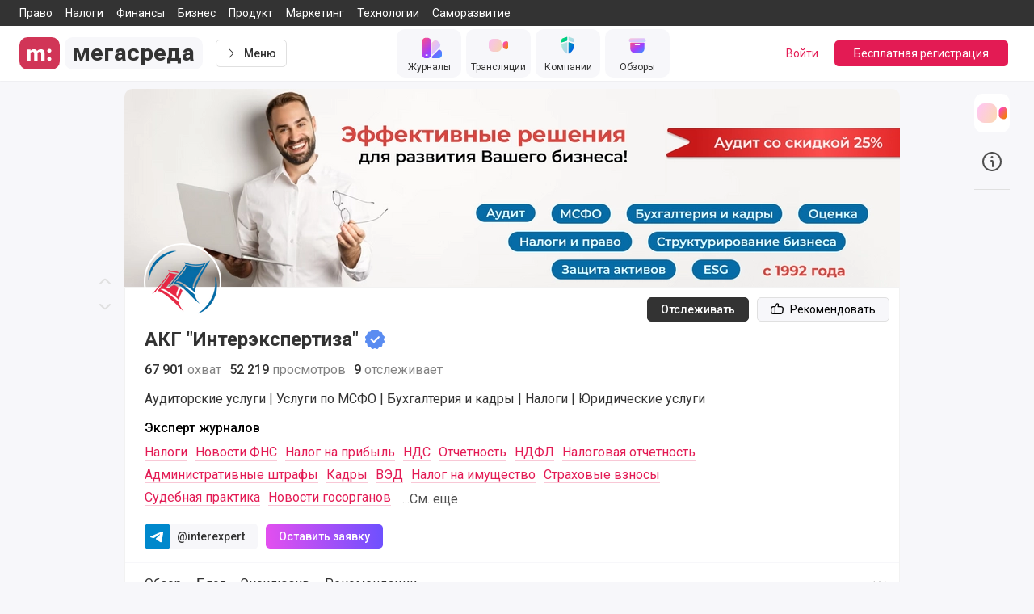

--- FILE ---
content_type: text/css; charset=UTF-8
request_url: https://megasreda.ru/_megasreda/css/cb50f9f.css
body_size: -44
content:
.v-popper__popper{font-size:.875rem;line-height:1rem}

--- FILE ---
content_type: application/javascript; charset=UTF-8
request_url: https://megasreda.ru/_megasreda/8abe256.modern.js
body_size: 1900
content:
(window.webpackJsonp=window.webpackJsonp||[]).push([[681],{1093:function(t,e,o){"use strict";o.r(e);var r=o(366),n=o(384),l={mixins:[r.a,n.a],scrollToTop:!0,props:{author:{type:Object,default:null},subscriptions:{type:Object,default:null},seoAuthorName:{type:String,default:""}},computed:{seoImage(){var t,e,o;return{url:"https://api.megasreda.ru/image/ogimage/author/".concat(null===(t=this.author)||void 0===t?void 0:t.id,".jpg"),urlVk:"https://api.megasreda.ru/image/ogimage/author/vk/".concat(null===(e=this.author)||void 0===e?void 0:e.id,".jpg"),urlTw:"https://api.megasreda.ru/image/ogimage/author/".concat(null===(o=this.author)||void 0===o?void 0:o.id,".jpg"),type:"image/jpeg",width:1200,height:630}},isUserHasSubscriptions(){var t,e,o,r,n,l;return(null===(t=this.subscriptions)||void 0===t||null===(e=t.streams)||void 0===e?void 0:e.length)||(null===(o=this.subscriptions)||void 0===o||null===(r=o.companys)||void 0===r?void 0:r.length)||(null===(n=this.subscriptions)||void 0===n||null===(l=n.users)||void 0===l?void 0:l.length)},seoTitle(){return"".concat(this.seoAuthorName,": подписка | Мегасреда")},seoDescription(){return"Все активные подписки ".concat("COMPANY"===this.author.type?"компании":"пользователя"," ").concat(this.seoAuthorName," на Мегасреде")},seoH1(){return"Подписка ".concat("COMPANY"===this.author.type?"компании":"пользователя"," ").concat(this.seoAuthorName," на журналы и авторов Мегасреды")}},methods:{updateItem(){this.$emit("update-subscription")}}},c=o(69),component=Object(c.a)(l,(function(){var t,e,o,r=this,n=r.$createElement,l=r._self._c||n;return l("div",[l("h1",{staticClass:"sr-only"},[r._v(r._s(r.seoH1))]),r._v(" "),r.isUserHasSubscriptions?l("div",{staticClass:"flex flex-col"},[null!==(t=r.subscriptions.streams)&&void 0!==t&&t.length?l("BaseNavigatorSubscriptionsStreamsBlock",{staticClass:"mb-2.5",attrs:{streams:r.subscriptions.streams},on:{update:r.updateItem}}):r._e(),r._v(" "),null!==(e=r.subscriptions.companys)&&void 0!==e&&e.length?l("BaseNavigatorSubscriptionsCompanysBlock",{staticClass:"mb-2.5",attrs:{companys:r.subscriptions.companys},on:{update:r.updateItem}}):r._e(),r._v(" "),null!==(o=r.subscriptions.users)&&void 0!==o&&o.length?l("BaseNavigatorSubscriptionsAuthorBlock",{staticClass:"mb-2.5",attrs:{authors:r.subscriptions.users},on:{update:r.updateItem}}):r._e()],1):l("p",{staticClass:"flex flex-col px-6 py-4 rounded-xl bg-primary-white text-gray-2"},[r._v("\n    У автора ещё нет активных подписок\n  ")])])}),[],!1,null,null,null);e.default=component.exports;installComponents(component,{BaseNavigatorSubscriptionsStreamsBlock:o(614).default,BaseNavigatorSubscriptionsCompanysBlock:o(615).default,BaseNavigatorSubscriptionsAuthorBlock:o(787).default})},366:function(t,e,o){"use strict";o(18),o(22);e.a={data(){var t;return{page:null!==(t=this.$route.query)&&void 0!==t&&t.page?this.$route.query.page:1}},head(){var t,e,o,r,n,l;return{htmlAttrs:{lang:"ru",prefix:"og: https://ogp.me/ns# article: http://ogp.me/ns/article# profile: http://ogp.me/ns/profile# fb: http://ogp.me/ns/fb#"},title:this.seoTitle,link:[{hid:"canonical",rel:"canonical",href:this.seoCanonical||"https://megasreda.ru".concat(this.$route.path)}],meta:[{hid:"description",name:"description",content:this.seoDescription},{hid:"og:locale",property:"og:locale",content:"ru_RU"},{hid:"og:type",property:"og:type",content:this.seoType||"website"},{hid:"og:url",property:"og:url",content:this.seoUrl||"https://megasreda.ru".concat(this.$route.path)},{hid:"og:site_name",property:"og:site_name",content:"Мегасреда - для людей в деле"},{hid:"og:title",property:"og:title",content:this.seoTitle},{hid:"og:description",property:"og:description",content:this.seoDescription},{hid:"vk:image",property:"vk:image",content:(null===(t=this.seoImage)||void 0===t?void 0:t.urlVk)||"https://megasreda.ru/img/megasreda_cover.jpg"},{hid:"twitter:image",property:"twitter:image",content:(null===(e=this.seoImage)||void 0===e?void 0:e.urlTw)||"https://megasreda.ru/img/megasreda_cover.jpg"},{hid:"og:image",property:"og:image",content:(null===(o=this.seoImage)||void 0===o?void 0:o.url)||"https://megasreda.ru/img/megasreda_cover.jpg"},{hid:"og:image:type",property:"og:image:type",content:(null===(r=this.seoImage)||void 0===r?void 0:r.type)||"image/jpeg"},{hid:"og:image:alt",property:"og:image:alt",content:this.seoDescription},{hid:"og:image:width",property:"og:image:width",content:(null===(n=this.seoImage)||void 0===n?void 0:n.width)||1200},{hid:"og:image:height",property:"og:image:height",content:(null===(l=this.seoImage)||void 0===l?void 0:l.height)||630},{hid:"twitter:card",property:"twitter:card",content:"summary_large_image"},{hid:"twitter:title",property:"twitter:title",content:this.seoTitle},{hid:"twitter:description",property:"twitter:description",content:this.seoDescription},...this.additionalMeta,...this.robotsMeta]}},computed:{robotsMeta(){return 1===this.page?[]:[{hid:"robots",name:"robots",content:"noindex, follow"}]},additionalMeta:()=>[]}}},384:function(t,e,o){"use strict";e.a={mounted(){var t;this.author?this.$eventBus.$emit("isClientPage",{status:null===(t=this.author)||void 0===t?void 0:t.isClient,author:this.author}):this.$eventBus.$emit("isClientPage",{status:!1,author:null})}}},614:function(t,e,o){"use strict";o.r(e);var r={name:"BaseNavigatorSubscriptionsStreamsBlock",props:{streams:{type:Array,default:null}}},n=o(69),component=Object(n.a)(r,(function(){var t,e=this,o=e.$createElement,r=e._self._c||o;return null!==(t=e.streams)&&void 0!==t&&t.length?r("ul",{staticClass:"border-primary-bg"},e._l(e.streams,(function(t){return r("li",{key:t.stream._id,staticClass:"pb-2.5 last:pb-0"},[r("BaseNavigatorStreamCard",{attrs:{stream:t.stream,experts:t.experts,"count-all-experts":null==t?void 0:t.countAllExperts,"count-coming-events":null==t?void 0:t.countComingEvents,"count-coming-offers":null==t?void 0:t.countComingOffers,"count-videos":null==t?void 0:t.countVideos},on:{update:function(t){return e.$emit("update")}}})],1)})),0):e._e()}),[],!1,null,null,null);e.default=component.exports;installComponents(component,{BaseNavigatorStreamCard:o(468).default})},615:function(t,e,o){"use strict";o.r(e);var r={name:"BaseNavigatorSubscriptionsCompanysBlock",props:{companys:{type:Array,default:null}}},n=o(69),component=Object(n.a)(r,(function(){var t=this,e=t.$createElement,o=t._self._c||e;return t.companys&&t.companys.length?o("ul",{staticClass:"border-primary-bg"},t._l(t.companys,(function(e){return o("li",{key:e.id,staticClass:"pb-2.5 last:pb-0"},[o("BaseNavigatorCompanyCard",{attrs:{company:e},on:{update:function(e){return t.$emit("update")}}})],1)})),0):t._e()}),[],!1,null,null,null);e.default=component.exports;installComponents(component,{BaseNavigatorCompanyCard:o(419).default})}}]);
//# sourceMappingURL=8abe256.modern.js.map

--- FILE ---
content_type: application/javascript; charset=UTF-8
request_url: https://megasreda.ru/_megasreda/ae8edc5.modern.js
body_size: 6858
content:
(window.webpackJsonp=window.webpackJsonp||[]).push([[8,80,92,100,101,106,172,178,182,185,228,231,266],{360:function(e,t,o){"use strict";o.r(t);o(42),o(55);var n={"megasreda-logo":"CoreIconIconsMegasredaLogo","megasreda-no-fill":"CoreIconIconsMegasredaNoFill","megasreda-white":"CoreIconIconsMegasredaWhite",verification:"CoreIconIconsVerification",add:"CoreIconIconsAdd",burger:"CoreIconIconsBurger","sign-in":"CoreIconIconsSignIn","sign-out":"CoreIconIconsSignOut",home:"CoreIconIconsHome",apps:"CoreIconIconsApps",flame:"CoreIconIconsFlame","flame-gradient":"CoreIconIconsFlameGradient",navigation:"CoreIconIconsNavigation",play:"CoreIconIconsPlay","play-alt":"CoreIconIconsPlayAlt",briefcase:"CoreIconIconsBriefcase","paper-plane":"CoreIconIconsPaperPlane",bookmark:"CoreIconIconsBookmark",following:"CoreIconIconsFollowing",list:"CoreIconIconsList","list-check":"CoreIconIconsListCheck",smile:"CoreIconIconsSmile",close:"CoreIconIconsClose",check:"CoreIconIconsCheck",checked:"CoreIconIconsChecked",ban:"CoreIconIconsBan",mountains:"CoreIconIconsMountains",dots:"CoreIconIconsDots",eye:"CoreIconIconsEye",edit:"CoreIconIconsEdit","edit-full":"CoreIconIconsEditFull",save:"CoreIconIconsSave",preload:"CoreIconIconsPreload","eye-crossed":"CoreIconIconsEyeCrossed","arrow-down":"CoreIconIconsArrowDown","user-add":"CoreIconIconsUserAdd","user-following":"CoreIconIconsUserFollowing","check-box":"CoreIconIconsCheckBox",layers:"CoreIconIconsLayers",computer:"CoreIconIconsComputer",picture:"CoreIconIconsPicture",share:"CoreIconIconsShare",whatsapp:"CoreIconIconsWhatsapp","whatsapp-light":"CoreIconIconsWhatsappLight",telegram:"CoreIconIconsTelegram","telegram-no-fill":"CoreIconIconsTelegramNoFill","telegram-btn":"CoreIconIconsTelegramBtn","telegram-light":"CoreIconIconsTelegramLight",vk:"CoreIconIconsVk","vk-no-fill":"CoreIconIconsVkNoFill","vk-r":"CoreIconIconsVkRounded",ok:"CoreIconIconsOk","ok-no-fill":"CoreIconIconsOkNoFill",facebook:"CoreIconIconsFacebook",twitter:"CoreIconIconsTwitter",youtube:"CoreIconIconsYoutube",instagram:"CoreIconIconsInstagram",teletype:"CoreIconIconsTeletype","teletype-no-fill":"CoreIconIconsTeletypeNoFill","yandex-zen":"CoreIconIconsYandexZen","yandex-r":"CoreIconIconsYandexRounded","yandex-zen-no-fill":"CoreIconIconsYandexZenNoFill","share-link":"CoreIconIconsShareLink",email:"CoreIconIconsEmail",settings:"CoreIconIconsSettings",quote:"CoreIconIconsQuote",camera:"CoreIconIconsCamera",octogram:"CoreIconIconsOctogram",laugh:"CoreIconIconsLaugh",expand:"CoreIconIconsExpand",incognito:"CoreIconIconsIncognito",rouble:"CoreIconIconsRouble",info:"CoreIconIconsInfo",flag:"CoreIconIconsFlag",megaphone:"CoreIconIconsMegaphone",shop:"CoreIconIconsShop",rocket:"CoreIconIconsRocket",interrogation:"CoreIconIconsInterrogation",building:"CoreIconIconsBuilding",redo:"CoreIconIconsRedo","business-account":"CoreIconIconsBusinessAccount","moderator-account":"CoreIconIconsModeratorAccount",text:"CoreIconIconsText",search:"CoreIconIconsSearch","text-check":"CoreIconIconsTextCheck",cross:"CoreIconIconsCross","cross-small":"CoreIconIconsCrossSmall",link:"CoreIconIconsLink",users:"CoreIconIconsUsers",sheets:"CoreIconIconsSheets",calendar:"CoreIconIconsCalendar",infinity:"CoreIconIconsInfinity",broom:"CoreIconIconsBroom","settings-sliders":"CoreIconIconsSettingsSliders",pencil:"CoreIconIconsPencil",lock:"CoreIconIconsLock",unlock:"CoreIconIconsUnLock",download:"CoreIconIconsDownload",pdf:"CoreIconIconsPdf","arrow-up-small":"CoreIconIconsArrowUpSmall",trash:"CoreIconIconsTrash","align-justify":"CoreIconIconsAlignJustify",arrows:"CoreIconIconsArrows",thumbtack:"CoreIconIconsThumbtack",laptop:"CoreIconIconsLaptop","angle-left":"CoreIconIconsAngleLeft","angle-right":"CoreIconIconsAngleRight","letter-case":"CoreIconIconsLetterCase",learning:"CoreIconIconsLearning",bulb:"CoreIconIconsBulb","magic-wand":"CoreIconIconsMagicWand",cap:"CoreIconIconsCap",exclamation:"CoreIconIconsExclamation","navigator-streams":"CoreIconIconsNavigatorStreams","navigator-broadcasts":"CoreIconIconsNavigatorBroadcasts","navigator-events":"CoreIconIconsNavigatorEvents","navigator-authors":"CoreIconIconsNavigatorAuthors","navigator-companys":"CoreIconIconsNavigatorCompanys","navigator-reviews":"CoreIconIconsNavigatorReviews","navigator-offers":"CoreIconIconsNavigatorOffers","navigator-vacancies":"CoreIconIconsNavigatorVacancies","navigator-lectures":"CoreIconIconsNavigatorLectures","navigator-questions":"CoreIconIconsNavigatorQuestions","navigator-goods":"CoreIconIconsNavigatorGoods","navigator-more":"CoreIconIconsNavigatorMore",box:"CoreIconIconsBox",crown:"CoreIconIconsCrown","comment-user":"CoreIconIconsCommentUser",star:"CoreIconIconsStar",stats:"CoreIconIconsStats","shield-check":"CoreIconIconsShieldCheck","chart-histogram":"CoreIconIconsChartHistogram",fox:"CoreIconIconsFox",streams:"CoreIconIconsStreams",transform:"CoreIconIconsTransform",copy:"CoreIconIconsCopy","link-away":"CoreIconIconsLinkAway",like:"CoreIconIconsLike"},r={name:"CoreIcon",provide(){return{generateId:this.generateId}},props:{name:{type:String,default:"search",validator:e=>Object.keys(n).includes(e)}},computed:{currentIcon(){return this.getIcon(this.name)}},methods:{getIcon:e=>n[e]||"CoreIconIconsSearch",generateId(){for(var e="abdehkmnpswxzABDEFGHKMNPQRSTWXZ",t="",i=0;i<32;i++){var o=Math.floor(Math.random()*e.length);t+=e.substring(o,o+1)}return t}}},c=o(69),component=Object(c.a)(r,(function(){var e=this,t=e.$createElement;return(e._self._c||t)(e.currentIcon,{tag:"component",staticClass:"inline-block align-baseline"})}),[],!1,null,null,null);t.default=component.exports},361:function(e,t,o){"use strict";o.r(t);var n={name:"BaseImage",props:{src:{type:String,default:""},size:{type:Object,default:()=>({sm:200,md:400,lg:1056})},alt:{type:String,default:null},lazy:{type:Boolean,default:!0},full:{type:Boolean,default:!0}},data:()=>({url:"https://img.megasreda.ru"})},r=o(69),component=Object(r.a)(n,(function(){var e=this,t=e.$createElement,o=e._self._c||t;return o("picture",{staticClass:"overflow-hidden"},[o("source",{attrs:{type:"image/avif",media:"(max-width: 480px)",srcset:["".concat(e.url,"/optimize?src=").concat(e.src,"&size=").concat(e.size.sm,"&format=avif&quality=100 1x"),"".concat(e.url,"/optimize?src=").concat(e.src,"&size=").concat(2*e.size.sm,"&format=avif&quality=100 2x")]}}),e._v(" "),o("source",{attrs:{type:"image/avif",media:"(max-width: 1023px)",srcset:["".concat(e.url,"/optimize?src=").concat(e.src,"&size=").concat(e.size.md,"&format=avif&quality=100 1x"),"".concat(e.url,"/optimize?src=").concat(e.src,"&size=").concat(2*e.size.md,"&format=avif&quality=100 2x")]}}),e._v(" "),o("source",{attrs:{type:"image/avif",media:"(min-width: 1024px)",srcset:["".concat(e.url,"/optimize?src=").concat(e.src,"&size=").concat(e.size.lg,"&format=avif&quality=100 1x"),"".concat(e.url,"/optimize?src=").concat(e.src,"&size=").concat(2*e.size.lg,"&format=avif&quality=100 2x")]}}),e._v(" "),o("source",{attrs:{type:"image/webp",media:"(max-width: 480px)",srcset:["".concat(e.url,"/optimize?src=").concat(e.src,"&size=").concat(e.size.sm,"&format=webp&quality=100 1x"),"".concat(e.url,"/optimize?src=").concat(e.src,"&size=").concat(2*e.size.sm,"&format=webp&quality=100 2x")]}}),e._v(" "),o("source",{attrs:{type:"image/webp",media:"(max-width: 1023px)",srcset:["".concat(e.url,"/optimize?src=").concat(e.src,"&size=").concat(e.size.md,"&format=webp&quality=100 1x"),"".concat(e.url,"/optimize?src=").concat(e.src,"&size=").concat(2*e.size.md,"&format=webp&quality=100 2x")]}}),e._v(" "),o("source",{attrs:{type:"image/webp",media:"(min-width: 1024px)",srcset:["".concat(e.url,"/optimize?src=").concat(e.src,"&size=").concat(e.size.lg,"&format=webp&quality=100 1x"),"".concat(e.url,"/optimize?src=").concat(e.src,"&size=").concat(2*e.size.lg,"&format=webp&quality=100 2x")]}}),e._v(" "),o("source",{attrs:{type:"image/jpeg",media:"(max-width: 480px)",srcset:["".concat(e.url,"/optimize?src=").concat(e.src,"&size=").concat(e.size.sm,"&format=jpeg&quality=100 1x"),"".concat(e.url,"/optimize?src=").concat(e.src,"&size=").concat(2*e.size.sm,"&format=jpeg&quality=100 2x")]}}),e._v(" "),o("source",{attrs:{type:"image/jpeg",media:"(max-width: 1023px)",srcset:["".concat(e.url,"/optimize?src=").concat(e.src,"&size=").concat(e.size.md,"&format=jpeg&quality=100 1x"),"".concat(e.url,"/optimize?src=").concat(e.src,"&size=").concat(2*e.size.md,"&format=jpeg&quality=100 2x")]}}),e._v(" "),o("source",{attrs:{type:"image/jpeg",media:"(min-width: 1024px)",srcset:["".concat(e.url,"/optimize?src=").concat(e.src,"&size=").concat(e.size.lg,"&format=jpeg&quality=100 1x"),"".concat(e.url,"/optimize?src=").concat(e.src,"&size=").concat(2*e.size.lg,"&format=jpeg&quality=100 2x")]}}),e._v(" "),o("img",{staticClass:"w-full",style:{width:e.full?"100%":"auto",height:"100%"},attrs:{loading:e.lazy?"lazy":"eager",src:"".concat(e.url,"/optimize?src=").concat(e.src,"&size=").concat(e.size.lg,"&format=jpeg&quality=100"),title:e.alt,alt:e.alt}})])}),[],!1,null,null,null);t.default=component.exports},362:function(e,t,o){"use strict";o.r(t);var n={name:"BaseModal",props:{size:{type:String,default:"small"},closeInClickOutside:{type:Boolean,default:!1},full:{type:Boolean,default:!1}},data:()=>({isVisible:!1}),methods:{open(){this.isVisible=!0},close(){this.isVisible=!1}}},r=o(69),component=Object(r.a)(n,(function(){var e=this,t=e.$createElement,o=e._self._c||t;return o("transition",{attrs:{name:"fade"}},[e.isVisible?o("div",{staticClass:"fixed top-0 bottom-0 left-0 right-0 flex items-center justify-center z-40 bg-overlay"},[e.closeInClickOutside?o("div",{staticClass:"pt-header flex max-h-[98%] h-[98%]",class:{"w-full":e.full,"max-w-md":"small"===e.size,"max-w-content-sm":"middle"===e.size,"max-w-content-lg":"large"===e.size}},[o("div",{staticClass:"bg-primary-white max-h-full overflow-hidden flex flex-col rounded-lg p-4 shadow-lg my-auto",class:{"w-full h-full":e.full}},[o("div",{directives:[{name:"click-outside",rawName:"v-click-outside",value:e.close,expression:"close"}],staticClass:"flex-1 overflow-y-auto overflow-x-hidden"},[e._t("default")],2),e._v(" "),o("div",{staticClass:"flex-shrink-0"},[e._t("footer")],2)])]):o("div",{staticClass:"pt-header flex max-h-[98%] h-[98%]",class:{"w-full":e.full,"max-w-md":"small"===e.size,"max-w-content-sm":"middle"===e.size,"max-w-content-lg":"large"===e.size}},[o("div",{staticClass:"bg-primary-white max-h-full overflow-hidden flex flex-col rounded-lg p-4 shadow-lg my-auto",class:{"w-full h-full":e.full}},[o("div",{staticClass:"flex-1 overflow-y-auto overflow-x-hidden"},[e._t("default")],2),e._v(" "),o("div",{staticClass:"flex-shrink-0"},[e._t("footer")],2)])])]):e._e()])}),[],!1,null,null,null);t.default=component.exports},365:function(e,t,o){"use strict";o.r(t);o(26);var n={name:"BaseModalConfirm",data:()=>({title:void 0,message:void 0,okButton:void 0,cancelButton:"Отменить",resolvePromise:void 0,rejectPromise:void 0}),methods:{show(){var e=arguments.length>0&&void 0!==arguments[0]?arguments[0]:{};return this.title=e.title,this.message=e.message,this.okButton=e.okButton,e.cancelButton&&(this.cancelButton=e.cancelButton),this.$refs.popup.open(),new Promise(((e,t)=>{this.resolvePromise=e,this.rejectPromise=t}))},_confirm(){this.$refs.popup.close(),this.resolvePromise(!0)},_cancel(){this.$refs.popup.close(),this.resolvePromise(!1)}}},r=n,c=o(69),component=Object(c.a)(r,(function(){var e=this,t=e.$createElement,o=e._self._c||t;return o("BaseModal",{ref:"popup"},[o("h2",{staticClass:"text-error text-title-4 font-medium"},[e._v("\n    "+e._s(e.title)+"\n  ")]),e._v(" "),o("p",{staticClass:"mt-2"},[e._v("\n    "+e._s(e.message)+"\n  ")]),e._v(" "),o("div",{staticClass:"flex items-center justify-between mt-4"},[o("button",{staticClass:"flex items-center mr-4 px-2 phone-l:px-8 py-2 rounded-lg text-comment text-primary-white bg-accent border border-accent hover:bg-accent-light hover:border-accent-light transition disabled:cursor-not-allowed disabled:bg-accent-light",on:{click:e._confirm}},[e._v("\n      "+e._s(e.okButton)+"\n    ")]),e._v(" "),o("button",{staticClass:"flex items-center px-2 phone-l:px-8 py-2 rounded-lg text-comment text-accent border border-accent hover:border-accent-light hover:text-accent-light transition",on:{click:e._cancel}},[e._v("\n      "+e._s(e.cancelButton)+"\n    ")])])])}),[],!1,null,null,null);t.default=component.exports;installComponents(component,{BaseModal:o(362).default})},368:function(e,t,o){"use strict";o.r(t);var n=o(4),r=(o(42),o(55),{props:{entity:{type:String,required:!0},entityType:{type:String,default:"USER"},entityId:{type:[Number,String],default:null},username:{type:String,default:null},collection:{type:Object,default:null},unSubscribeMessage:{type:String,default:null},btnText:{type:String,default:null}},computed:{isUserSubscribe:{get(){var e,t,o,n;if(this.$auth.loggedIn)switch(this.entity){case"AUTHOR":return!(null===(e=this.$auth.user.subscriptions)||void 0===e||null===(t=e.authors)||void 0===t||!t.find((e=>e.author===this.entityId)));case"STREAM":return!(null===(o=this.$auth.user.subscriptions)||void 0===o||null===(n=o.streams)||void 0===n||!n.find((e=>e.stream===this.entityId)));case"COLLECTION":if(this.collection){var r,c,l,m=null===(r=this.$auth.user)||void 0===r||null===(c=r.subscriptions)||void 0===c||null===(l=c.streams)||void 0===l?void 0:l.map((e=>e.stream));return!!this.collection.streams.every((e=>m.includes(e._id)))}return!1}return!1},set(e){e?this.subscribe():this.unSubscribe()}},subscribeButtonText(){return this.btnText?this.btnText:"STREAM"===this.entity||"AUTHOR"===this.entity&&"COMPANY"===this.entityType?"Отслеживать":"COLLECTION"===this.entity?"Подписаться на сообщество":"Отслеживать"},unSubscribeButtonText(){return"STREAM"===this.entity||"AUTHOR"===this.entity&&"COMPANY"===this.entityType?"Вы отслеживаете":"COLLECTION"===this.entity?"Вы подписаны на сообщество":"Вы отслеживаете"}},methods:{subscribe(){var e=this;return Object(n.a)((function*(){e.$auth.loggedIn?(yield e.$axios.$post("/users/subscribe",{entity:e.entity,entityId:e.entityId}),e.$emit("subscribe"),e.$eventBus.$emit("updateSubscriptions"),yield e.$auth.fetchUser()):"USER"!==e.entity&&"AUTHOR"!==e.entity||!e.username?e.$router.push("/register"):e.$router.push("/".concat(e.username,"/welcome"))}))()},unSubscribe(){var e=this;return Object(n.a)((function*(){(yield e.$refs.confirmDialogue.show({title:"Отменить подписку",message:e.unSubscribeMessage,okButton:"Отменить подписку"}))&&(e.$auth.loggedIn?(yield e.$axios.$post("/users/unsubscribe",{entity:e.entity,entityId:e.entityId}),e.$emit("unsubscribe"),e.$eventBus.$emit("updateSubscriptions"),yield e.$auth.fetchUser()):e.$router.push("/register"))}))()}}}),c=o(69),component=Object(c.a)(r,undefined,undefined,!1,null,null,null);t.default=component.exports},371:function(e,t,o){"use strict";o.r(t);var n={name:"BaseSubscriptionButton",mixins:[o(368).default],props:{size:{type:String,default:"default"},text:{type:String,default:null},styles:{type:String,default:"default"}}},r=o(69),component=Object(r.a)(n,(function(){var e=this,t=e.$createElement,o=e._self._c||t;return e.isUserSubscribe?o("div",[o("button",{staticClass:"flex items-center justify-center whitespace-nowrap transition w-full",class:{"px-6 py-3 rounded-md text-comment font-medium":"big"===e.size,"px-3 py-2 rounded-md font-medium text-comment-2":"accent"===e.size,"px-2 phone-l:px-4 py-1.75  rounded-md text-comment leading-none":"default"===e.size,"px-2 phone-l:px-1.5 py-1.5  rounded-md text-comment":"middle"===e.size,"px-2 phone-l:px-3 py-1 rounded-md text-comment-2":"small"===e.size,"hover:bg-gray-5 hover:border-gray-3 bg-primary-bg text-primary border-gray-5  border":"default"===e.styles,"text-gray-2 bg-primary-bg hover:bg-gray-6 hover:text-accent":"gray"===e.styles,"bg-gradient text-primary-white hover:scale-105 transition-all":"accent"===e.styles,"bg-accent-thin text-primary-white hover:bg-accent-light transition-all":"red"===e.styles},on:{click:e.unSubscribe}},[e._v("\n    "+e._s(e.unSubscribeButtonText)+"\n  ")]),e._v(" "),o("BaseModalConfirm",{ref:"confirmDialogue"})],1):o("button",{staticClass:"flex items-center justify-center whitespace-nowrap disabled:bg-primary-bg disabled:text-primary disabled:border-gray-4 disabled:cursor-not-allowed transition",class:{"px-6 py-3 rounded-md font-medium":"big"===e.size,"px-3 py-2 rounded-md font-medium text-comment-2":"accent"===e.size,"px-2 phone-l:px-4 py-1.75  rounded-md text-comment leading-none":"default"===e.size,"px-2 phone-l:px-1.5 py-1.5  rounded-md text-comment":"middle"===e.size,"px-2 phone-l:px-3 py-1 rounded-md text-comment-2":"small"===e.size,"text-primary-white font-medium bg-gray-1 border border-gray-1 hover:bg-gray-2 hover:border-gray-2":"default"===e.styles,"text-gray-2 bg-primary-bg hover:bg-gray-6 hover:text-accent":"gray"===e.styles,"bg-gradient text-primary-white hover:scale-105 transition-all":"accent"===e.styles,"bg-accent text-primary-white hover:bg-accent-light transition-all":"red"===e.styles},on:{click:e.subscribe}},[e._v("\n  "+e._s(e.text?e.text:e.subscribeButtonText)+"\n")])}),[],!1,null,null,null);t.default=component.exports;installComponents(component,{BaseModalConfirm:o(365).default})},417:function(e,t,o){"use strict";o.r(t);var n={name:"BaseProfileStreamLogo",props:{stream:{type:Object,required:!0},size:{type:String,default:"large"},noLink:{type:Boolean,default:!1}},computed:{imgSize(){switch(this.size){case"thin":return 16;case"light":return 24;case"small":return 44;default:return 92}}}},r=o(69),component=Object(r.a)(n,(function(){var e,t,o,n,r,c,l,m,d,h,f,v,I=this,C=I.$createElement,x=I._self._c||C;return null!==(e=I.stream)&&void 0!==e&&e.avatar&&!I.noLink?x("nuxt-link",{staticClass:"relative flex items-center justify-center shrink-0 rounded-full uppercase font-bold hover:shadow border-primary-white transition",class:{border:"thin"===I.size,"border-2":"thin"!==I.size,"w-24 h-24":"large"===I.size,"w-12 h-12":"small"===I.size,"w-8.5 h-8.5":"smallar"===I.size,"w-7 h-7":"light"===I.size,"w-4.5 h-4.5":"thin"===I.size},attrs:{to:"/stream/".concat(null===(t=I.stream)||void 0===t?void 0:t.url)}},[x("BaseImage",{staticClass:"flex items-center justify-center shrink-0 rounded-full w-full h-full",attrs:{src:I.stream.avatar,alt:null===(o=I.stream)||void 0===o?void 0:o.title,size:{sm:I.imgSize,md:I.imgSize,lg:I.imgSize}}})],1):null!==(n=I.stream)&&void 0!==n&&n.avatar||I.noLink?null!==(m=I.stream)&&void 0!==m&&m.avatar&&I.noLink?x("div",{staticClass:"relative flex items-center justify-center shrink-0 rounded-full uppercase font-bold hover:shadow border-primary-white transition",class:{border:"thin"===I.size,"border-2":"thin"!==I.size,"w-24 h-24":"large"===I.size,"w-12 h-12":"small"===I.size,"w-8.5 h-8.5":"smallar"===I.size,"w-7 h-7":"light"===I.size,"w-4.5 h-4.5":"thin"===I.size}},[x("BaseImage",{staticClass:"flex items-center justify-center shrink-0 rounded-full w-full h-full",attrs:{src:I.stream.avatar,alt:null===(d=I.stream)||void 0===d?void 0:d.title,size:{sm:I.imgSize,md:I.imgSize,lg:I.imgSize}}})],1):null!==(h=I.stream)&&void 0!==h&&h.avatar||!I.noLink?I._e():x("div",{staticClass:"relative flex items-center justify-center shrink-0 rounded-full uppercase font-bold hover:shadow border-2 border-primary-white transition",class:{border:"thin"===I.size,"border-2":"thin"!==I.size,"w-24 h-24 text-title-1":"large"===I.size,"w-12 h-12 text-title-3":"small"===I.size,"w-8.5 h-8.5 text-comment":"smallar"===I.size,"w-7 h-7 text-comment-2":"light"===I.size,"w-4.5 h-4.5 text-small leading-none":"thin"===I.size},style:{"background-color":null!==(f=I.stream)&&void 0!==f&&f.color?I.stream.color:"#667085"}},[x("span",{staticClass:"text-primary-white"},[I._v(I._s(null===(v=I.stream)||void 0===v?void 0:v.title[0]))])]):x("nuxt-link",{staticClass:"relative flex items-center justify-center shrink-0 rounded-full uppercase font-bold hover:shadow border-2 border-primary-white transition",class:{border:"thin"===I.size,"border-2":"thin"!==I.size,"w-24 h-24 text-title-1":"large"===I.size,"w-12 h-12 text-title-3":"small"===I.size,"w-8.5 h-8.5 text-comment":"smallar"===I.size,"w-7 h-7 text-comment-2":"light"===I.size,"w-4.5 h-4.5 text-small leading-none":"thin"===I.size},style:{"background-color":null!==(r=I.stream)&&void 0!==r&&r.color?I.stream.color:"#667085"},attrs:{to:"/stream/".concat(null===(c=I.stream)||void 0===c?void 0:c.url)}},[x("span",{staticClass:"text-primary-white"},[I._v(I._s(null===(l=I.stream)||void 0===l?void 0:l.title[0]))])])}),[],!1,null,null,null);t.default=component.exports;installComponents(component,{BaseImage:o(361).default})},468:function(e,t,o){"use strict";o.r(t);o(118);var n={name:"BaseNavigatorStreamCard",props:{stream:{type:Object,default:null},experts:{type:Array,default:()=>[]},countAllExperts:{type:Number,default:0},countComingEvents:{type:Number,default:0},countComingOffers:{type:Number,default:0},countVideos:{type:Number,default:0},theme:{type:String,default:"light"}},data:()=>({expertsVisibleCount:6}),computed:{isHavButtons(){var e,t,o,n,r,c,l,m,d,h,f;return(null===(e=this.stream)||void 0===e?void 0:e.actionButton)&&(null===(t=this.stream)||void 0===t||null===(o=t.actionButton)||void 0===o?void 0:o.status)||(null===(n=this.stream.statistics)||void 0===n||null===(r=n.articles)||void 0===r?void 0:r.publishedCount)+(null===(c=this.stream.statistics)||void 0===c||null===(l=c.telegram)||void 0===l?void 0:l.publishedCount)>0||(null===(m=this.stream)||void 0===m||null===(d=m.statistics)||void 0===d||null===(h=d.events)||void 0===h?void 0:h.publishedCount)>0||(null===(f=this.experts)||void 0===f?void 0:f.length)>0},popularExperts(){var e;return null===(e=this.experts)||void 0===e?void 0:e.slice(0,this.expertsVisibleCount)},auditorium(){var e,t,o,n;return(null===(e=this.stream.statistics)||void 0===e||null===(t=e.articles)||void 0===t?void 0:t.viewsCount)<100?"менее 100":null===(o=this.stream.statistics)||void 0===o||null===(n=o.articles)||void 0===n?void 0:n.viewsCount},materials(){var e,t,o,n;return(null===(e=this.stream.statistics)||void 0===e||null===(t=e.articles)||void 0===t?void 0:t.publishedCount)+(null===(o=this.stream.statistics)||void 0===o||null===(n=o.telegram)||void 0===n?void 0:n.publishedCount)}}},r=o(69),component=Object(r.a)(n,(function(){var e,t,o=this,n=o.$createElement,r=o._self._c||n;return o.stream?r("UiGridCard",{class:{"bg-primary-white":"light"===o.theme,"bg-primary-bg":"dark"===o.theme},scopedSlots:o._u([o.isHavButtons?{key:"footer",fn:function(){var e,t,n,c,l,m,d,h;return[r("ul",{staticClass:"mt-1.25 -mx-1.25 -mb-2 relative flex items-center flex-wrap text-comment font-medium text-gray-1"},[null!==(e=o.stream)&&void 0!==e&&e.actionButton&&null!==(t=o.stream)&&void 0!==t&&null!==(n=t.actionButton)&&void 0!==n&&n.status?r("li",{staticClass:"flex items-center p-1.25"},[null!==(c=o.stream)&&void 0!==c&&c.actionButton.target?r("a",{staticClass:"flex items-center justify-center px-2 phone-l:px-3.5 py-2 rounded whitespace-nowrap bg-gradient text-primary-white hover:scale-105 transition-all",attrs:{href:o.stream.actionButton.link,target:"_blank",rel:"noopener"}},[o._v("\n          "+o._s(o.stream.actionButton.text)+"\n        ")]):r("a",{staticClass:"flex items-center justify-center px-2 phone-l:px-3.5 py-2 rounded whitespace-nowrap bg-gradient text-primary-white hover:scale-105 transition-all",attrs:{href:o.stream.actionButton.link}},[o._v("\n          "+o._s(o.stream.actionButton.text)+"\n        ")])]):o._e(),o._v(" "),(null===(l=o.stream.statistics)||void 0===l||null===(m=l.articles)||void 0===m?void 0:m.publishedCount)>0?r("li",{staticClass:"flex items-center p-1.25"},[r("nuxt-link",{staticClass:"flex items-center justify-center px-2 phone-l:px-3.5 py-2 rounded whitespace-nowrap hover:text-accent transition",class:{"bg-primary-bg hover:bg-gray-6":"light"===o.theme,"bg-primary-white":"dark"===o.theme},attrs:{to:"/stream/".concat(o.stream.url,"/materials")}},[o._v("Статьи \n          "),r("span",{staticClass:"text-gray-4"},[o._v("\n            "+o._s(o._f("formatNumber")(null===(d=o.stream.statistics)||void 0===d||null===(h=d.articles)||void 0===h?void 0:h.publishedCount)))])])],1):o._e(),o._v(" "),o.countVideos>0?r("li",{staticClass:"flex items-center p-1.25"},[r("nuxt-link",{staticClass:"flex items-center justify-center px-2 phone-l:px-3.5 py-2 rounded whitespace-nowrap hover:text-accent transition",class:{"bg-primary-bg hover:bg-gray-6":"light"===o.theme,"bg-primary-white":"dark"===o.theme},attrs:{to:"/stream/".concat(o.stream.url,"/video")}},[o._v("Видео \n          "),r("span",{staticClass:"text-gray-4"},[o._v(" "+o._s(o._f("formatNumber")(o.countVideos)))])])],1):o._e(),o._v(" "),o.countComingEvents>0?r("li",{staticClass:"flex items-center p-1.25"},[r("nuxt-link",{staticClass:"flex items-center justify-center px-2 phone-l:px-3.5 py-2 rounded whitespace-nowrap hover:text-accent transition",class:{"bg-primary-bg hover:bg-gray-6":"light"===o.theme,"bg-primary-white":"dark"===o.theme},attrs:{to:"/stream/".concat(o.stream.url,"/events")}},[o._v("События \n          "),r("span",{staticClass:"text-gray-4"},[o._v("\n            "+o._s(o._f("formatNumber")(o.countComingEvents)))])])],1):o._e(),o._v(" "),o.countComingOffers>0?r("li",{staticClass:"flex items-center p-1.25"},[r("nuxt-link",{staticClass:"flex items-center justify-center px-2 phone-l:px-3.5 py-2 rounded whitespace-nowrap hover:text-accent transition",class:{"bg-primary-bg hover:bg-gray-6":"light"===o.theme,"bg-primary-white":"dark"===o.theme},attrs:{to:"/stream/".concat(o.stream.url,"/offers")}},[o._v("Акции \n          "),r("span",{staticClass:"text-gray-4"},[o._v("\n            "+o._s(o._f("formatNumber")(o.countComingOffers)))])])],1):o._e(),o._v(" "),o.countAllExperts>0?r("li",{staticClass:"flex items-center p-1.25"},[r("nuxt-link",{staticClass:"flex items-center justify-center px-2 phone-l:px-3.5 py-2 rounded whitespace-nowrap hover:text-accent transition",class:{"bg-primary-bg hover:bg-gray-6":"light"===o.theme,"bg-primary-white":"dark"===o.theme},attrs:{to:"/stream/".concat(o.stream.url,"/experts")}},[o._v("Эксперты \n          "),r("span",{staticClass:"text-gray-4"},[o._v("\n            "+o._s(o._f("formatNumber")(o.countAllExperts)))])])],1):o._e()])]},proxy:!0}:null],null,!0)},[r("h2",{staticClass:"sr-only"},[o._v(o._s(o.stream.title))]),o._v(" "),r("div",{staticClass:"flex items-start flex-col phone-l:flex-row phone-l:justify-between w-full"},[r("div",{staticClass:"flex items-center"},[r("BaseProfileStreamLogo",{attrs:{stream:o.stream,size:"smallar"}}),o._v(" "),r("nuxt-link",{staticClass:"ml-2.5 flex items-center line-clamp-2 font-medium hover:underline transition",attrs:{to:"/stream/".concat(o.stream.url)}},[o._v("\n        "+o._s(o.stream.title)+"\n      ")])],1),o._v(" "),r("div",{staticClass:"mt-2.5 w-full phone-l:w-auto phone-l:mt-0 phone-l:pl-2.5 flex items-center"},[r("BaseSubscriptionButton",{staticClass:"w-full tab:w-auto",attrs:{entity:"STREAM","entity-type":"STREAM","entity-id":o.stream._id,"un-subscribe-message":"на журнал «".concat(o.stream.title,"»")},on:{subscribe:function(e){return o.$emit("update")},unsubscribe:function(e){return o.$emit("update")}}}),o._v(" "),r("BaseNavigatorStreamCardUserMenu",{staticClass:"ml-2.5",attrs:{size:"middle",stream:o.stream}})],1)]),o._v(" "),r("p",{staticClass:"mx-0 mt-5 text-comment text-gray line-clamp-3"},[o._v("\n    "+o._s(o.stream.description)+"\n  ")]),o._v(" "),null!==(e=o.experts)&&void 0!==e&&e.length?r("ul",{staticClass:"flex flex-wrap items-center -mx-1.5 mt-2.5 text-comment leading-none"},[r("li",{staticClass:"mr-1"},[r("span",{staticClass:"ml-1.5 text-gray font-medium"},[o._v("Популярные эксперты:")])]),o._v(" "),o._l(o.popularExperts,(function(e){return[e._id?r("li",{key:e._id,staticClass:"my-1 mx-1.5"},[r("nuxt-link",{staticClass:"flex items-center justify-center whitespace-nowrap text-comment text-accent hover:text-accent-light border-b border-b-accent-thin transition",attrs:{to:"/".concat(e.username)}},[o._v("\n          "+o._s(o.$author.authorName(e))+"\n        ")])],1):o._e()]})),o._v(" "),(null===(t=o.experts)||void 0===t?void 0:t.length)>o.expertsVisibleCount?r("li",{staticClass:"my-1 mx-1.5"},[r("button",{staticClass:"flex items-center justify-center transition whitespace-nowrap text-gray-2 hover:text-accent",on:{click:function(e){var t;o.expertsVisibleCount=null===(t=o.experts)||void 0===t?void 0:t.length}}},[o._v("\n        ...См. ещё\n      ")])]):o._e()],2):o._e()]):o._e()}),[],!1,null,null,null);t.default=component.exports;installComponents(component,{BaseProfileStreamLogo:o(417).default,BaseSubscriptionButton:o(371).default,BaseNavigatorStreamCardUserMenu:o(733).default,UiGridCard:o(369).default})},733:function(e,t,o){"use strict";o.r(t);var n=o(4),r={name:"BaseNavigatorStreamCardUserMenu",props:{stream:{type:Object,default:null},size:{type:String,default:"default"}},data:()=>({isCopyId:!1,isShowMenu:!1}),computed:{isAllowShowMenu(){var e;return!(null===(e=this.$auth)||void 0===e||!e.loggedIn)&&(this.$auth.user.roles.find((e=>"ADMIN"===e))||this.$auth.user.roles.find((e=>"MODERATOR"===e)))}},methods:{copyId(e){var t=this;return Object(n.a)((function*(){if(void 0!==navigator.clipboard)yield navigator.clipboard.writeText(e).then((()=>{t.isCopyId=!0})),setTimeout((()=>{t.closeMenu(),t.isCopyId=!1}),500);else{var o=document.createElement("textarea");o.value=e,o.style.position="fixed",document.body.appendChild(o),o.focus(),o.select();try{document.execCommand("copy"),t.isCopyId=!0}catch(e){t.isCopyId=!1}document.body.removeChild(o)}}))()},closeMenu(){this.isShowMenu=!1}}},c=o(69),component=Object(c.a)(r,(function(){var e=this,t=e.$createElement,o=e._self._c||t;return e.isAllowShowMenu?o("div",{directives:[{name:"click-outside",rawName:"v-click-outside",value:e.closeMenu,expression:"closeMenu"}],staticClass:"relative"},[o("button",{staticClass:"hover:text-accent bg-primary-bg border border-primary-bg hover:bg-gray-6 hover:border-gray-6 flex items-center justify-center transition",class:{"p-1  rounded":"default"===e.size,"p-1.5 rounded-md":"middle"===e.size},on:{click:function(t){e.isShowMenu=!e.isShowMenu}}},[o("CoreIcon",{staticClass:"w-4 h-4 fill-current transition",attrs:{name:"dots"}}),o("span",{staticClass:"sr-only"},[e._v("Дополнительное меню")])],1),e._v(" "),o("transition",{attrs:{name:"fade"}},[o("div",{directives:[{name:"show",rawName:"v-show",value:e.isShowMenu,expression:"isShowMenu"}],staticClass:"absolute z-20 top-full right-0 bg-primary-white shadow rounded-lg p-4"},[o("ul",[o("li",{staticClass:"mt-2"},[o("button",{staticClass:"flex items-center text-comment hover:text-accent transition whitespace-nowrap",on:{click:function(t){return e.copyId(e.stream._id)}}},[o("CoreIcon",{staticClass:"w-4 h-4 mr-3 fill-current transition",attrs:{name:"download"}}),e._v(" "),e.isCopyId?o("span",{staticClass:"text-comment-2 whitespace-nowrap transition"},[e._v("Id в буфере")]):o("span",{staticClass:"text-comment-2 whitespace-nowrap transition"},[e._v(e._s(e.stream._id))])],1)]),e._v(" "),o("li",{staticClass:"mt-2"},[o("NuxtLink",{staticClass:"flex items-center text-comment hover:text-accent transition whitespace-nowrap",attrs:{to:"/place/stream/content/".concat(e.stream._id)}},[o("CoreIcon",{staticClass:"w-4 h-4 mr-3 fill-current transition",attrs:{name:"pencil"}}),e._v("\n            Редактировать\n          ")],1)],1)])])]),e._v(" "),o("BaseModalConfirm",{ref:"confirmDialogue"})],1):e._e()}),[],!1,null,null,null);t.default=component.exports;installComponents(component,{CoreIcon:o(360).default,BaseModalConfirm:o(365).default})}}]);
//# sourceMappingURL=ae8edc5.modern.js.map

--- FILE ---
content_type: application/javascript; charset=UTF-8
request_url: https://megasreda.ru/_megasreda/2bcdfe0.modern.js
body_size: 3641
content:
(window.webpackJsonp=window.webpackJsonp||[]).push([[29],{363:function(t,e,r){"use strict";r.r(e);r(39);var n={name:"BaseUserAvatar",props:{size:{type:String,default:"default"},user:{type:[Object,Boolean,Array],default:null},noLink:{type:Boolean,default:!1}},computed:{author(){return Array.isArray(this.user)?this.user[0]:this.user},linkTitle(){return"COMPANY"===this.user.type?"Профиль компании «".concat(this.$author.authorName(this.author),"» на Мегасреде"):"Профиль пользователя «".concat(this.$author.authorName(this.author),"» на Мегасреде")},imgSize(){switch(this.size){case"thin":return 16;case"light":return 24;case"small":return 32;case"middle":return 40;case"default":return 48;case"large":return 80;default:return 96}},blockSize(){return{"w-4 h-4":"thin"===this.size,"w-6 h-6":"light"===this.size,"w-7.5 h-7.5":"small"===this.size,"w-10 h-10":"middle"===this.size,"w-10 h-10 phone-l:w-12 phone-l:h-12":"default"===this.size,"w-20 h-20":"large"===this.size,"w-24 h-24":"big"===this.size}}}},o=r(69),component=Object(o.a)(n,(function(){var t=this,e=t.$createElement,r=t._self._c||e;return t.user&&!t.noLink?r("nuxt-link",{staticClass:"flex items-center justify-center rounded-full hover:shadow shrink-0 border-primary-white",class:{border:"thin"===t.size,"border-2":"thin"!==t.size},attrs:{to:"/".concat(t.$author.username(t.author)),title:t.linkTitle}},[t.$author.avatar(t.author)?r("BaseImage",{staticClass:"rounded-full shrink-0 object-cover",class:t.blockSize,attrs:{src:t.$author.avatar(t.author),alt:t.$author.authorName(t.author),size:{sm:t.imgSize,md:t.imgSize,lg:t.imgSize}}}):r("span",{staticClass:"flex items-center justify-center rounded-full uppercase shrink-0 text-primary-white",class:Object.assign({},t.blockSize,{"text-small":"thin"===t.size,"text-comment-2":"light"===t.size,"text-title-1":"large"===t.size||"big"===t.size}),style:{"background-color":t.$author.color(t.user)||"#828282"}},[t._v(t._s(t.$author.authorName(t.user)[0]))])],1):t.user&&t.noLink?r("div",{staticClass:"flex items-center justify-center rounded-full hover:shadow shrink-0 border-primary-white",class:{border:"thin"===t.size,"border-2":"thin"!==t.size}},[t.$author.avatar(t.author)?r("BaseImage",{staticClass:"rounded-full shrink-0 object-cover",class:t.blockSize,attrs:{src:t.$author.avatar(t.author),alt:t.$author.authorName(t.author),size:{sm:t.imgSize,md:t.imgSize,lg:t.imgSize}}}):r("span",{staticClass:"flex items-center justify-center rounded-full uppercase shrink-0 text-primary-white",class:Object.assign({},t.blockSize,{"text-small":"thin"===t.size,"text-comment-2":"light"===t.size,"text-title-1":"large"===t.size||"big"===t.size}),style:{"background-color":t.$author.color(t.user)||"#828282"}},[t._v(t._s(t.$author.authorName(t.user)[0]))])],1):t._e()}),[],!1,null,null,null);e.default=component.exports;installComponents(component,{BaseImage:r(361).default})},364:function(t,e,r){t.exports={}},367:function(t,e,r){"use strict";r(364)},370:function(t,e,r){"use strict";r.r(e);r(42);var n={name:"BaseUserVerified",props:{size:{type:String,default:"default"},accounting:{type:Object,default:null},roles:{type:Array,default:null},verified:{type:Boolean,default:!1},isClient:{type:Boolean,default:!1}},computed:{isUserModerator(){return this.$auth.loggedIn&&!!this.$auth.user.roles.some((t=>["ADMIN","MODERATOR","ACCOUNTER"].includes(t)))},isModerator(){var t;return!(null===(t=this.roles)||void 0===t||!t.find((t=>"MODERATOR"===t)))}}},o=(r(367),r(69)),component=Object(o.a)(n,(function(){var t=this,e=t.$createElement,r=t._self._c||e;return r("span",{staticClass:"flex items-center"},[t.verified?r("CoreIcon",{directives:[{name:"tooltip",rawName:"v-tooltip",value:{content:"Значок подтверждает, что это подлинный<br />профиль личности или бренда.",offset:[12,8],modifiers:[{name:"arrow",options:{padding:8}}],html:!0},expression:"{\n      content:\n        'Значок подтверждает, что это подлинный<br />профиль личности или бренда.',\n      offset: [12, 8],\n      modifiers: [{ name: 'arrow', options: { padding: 8 } }],\n      html: true,\n    }"}],staticClass:"ml-2 cursor-pointer text-comment",class:{"w-4 h-4":"default"===t.size,"w-6 h-6":"large"===t.size},attrs:{name:"verification"}}):t._e(),t._v(" "),t.isUserModerator?[t.isClient?r("CoreIcon",{directives:[{name:"tooltip",rawName:"v-tooltip",value:{content:"Это наш клиент",offset:[12,8],modifiers:[{name:"arrow",options:{padding:8}}],html:!0},expression:"{\n        content: 'Это наш клиент',\n        offset: [12, 8],\n        modifiers: [{ name: 'arrow', options: { padding: 8 } }],\n        html: true,\n      }"}],staticClass:"ml-2 cursor-pointer text-comment",class:{"w-4 h-4":"default"===t.size,"w-6 h-6":"large"===t.size},attrs:{name:"business-account"}}):t._e(),t._v(" "),t.isModerator?r("CoreIcon",{directives:[{name:"tooltip",rawName:"v-tooltip",value:{content:"Это аккаунт редакции",offset:[12,8],modifiers:[{name:"arrow",options:{padding:8}}],html:!0},expression:"{\n        content: 'Это аккаунт редакции',\n        offset: [12, 8],\n        modifiers: [{ name: 'arrow', options: { padding: 8 } }],\n        html: true,\n      }"}],staticClass:"ml-2 cursor-pointer text-comment",class:{"w-4 h-4":"default"===t.size,"w-6 h-6":"large"===t.size},attrs:{name:"moderator-account"}}):t._e()]:t._e()],2)}),[],!1,null,null,null);e.default=component.exports;installComponents(component,{CoreIcon:r(360).default})},406:function(t,e,r){"use strict";r.r(e);r(118);var n={name:"BaseNavigatorUserCard",props:{author:{type:Object,default:null},theme:{type:String,default:"light"}},data:()=>({streamsVisibleCount:6}),computed:{isHavButtons(){var t,e,r,n,o,l,c,h,d,m,v,f,x;return(null===(t=this.author)||void 0===t||null===(e=t.profile)||void 0===e?void 0:e.actionButton)&&(null===(r=this.author)||void 0===r||null===(n=r.profile)||void 0===n||null===(o=n.actionButton)||void 0===o?void 0:o.status)||(null===(l=this.author.statistics)||void 0===l||null===(c=l.articles)||void 0===c?void 0:c.publishedCount)+(null===(h=this.author.statistics)||void 0===h||null===(d=h.telegram)||void 0===d?void 0:d.publishedCount)>0||(null===(m=this.author.statistics.products)||void 0===m?void 0:m.publishedCount)>0||(null===(v=this.author.statistics.goods)||void 0===v?void 0:v.publishedCount)>0||(null===(f=this.author.statistics.vacancys)||void 0===f?void 0:f.publishedCount)>0||(null===(x=this.author.statistics.events)||void 0===x?void 0:x.publishedCount)>0},streams(){var t,e,r;return(null===(t=this.author)||void 0===t||null===(e=t.statistics)||void 0===e||null===(r=e.forStreams)||void 0===r?void 0:r.map((t=>"_id"in t&&"publishedCount"in t&&null!=t&&t._id?t._id:t))).slice(0,this.streamsVisibleCount)}},methods:{inView(t){var{isInView:e}=t;e&&this.setShow()},setShow(){this.$axios.$post("/activity/show/author",{username:this.author.username})}}},o=r(69),component=Object(o.a)(n,(function(){var t,e,r,n,o,l,c,h,d=this,m=d.$createElement,v=d._self._c||m;return d.author?v("UiGridCard",{directives:[{name:"in-view",rawName:"v-in-view",value:d.inView,expression:"inView"}],staticClass:"flex flex-col px-6 py-4 rounded-xl",class:{"bg-primary-white":"light"===d.theme,"bg-primary-bg":"dark"===d.theme},scopedSlots:d._u([d.isHavButtons?{key:"footer",fn:function(){var t,e,r,n,o,l,c,h,m,f,x,y,_,C,w,k,z;return[v("ul",{staticClass:"mt-1.25 -mx-1.25 -mb-2 relative flex items-center flex-wrap text-comment font-medium text-gray-1"},[null!==(t=d.author)&&void 0!==t&&null!==(e=t.profile)&&void 0!==e&&e.actionButton&&null!==(r=d.author)&&void 0!==r&&null!==(n=r.profile)&&void 0!==n&&null!==(o=n.actionButton)&&void 0!==o&&o.status?v("li",{staticClass:"flex items-center p-1.25"},[null!==(l=d.author.profile)&&void 0!==l&&l.actionButton.target?v("a",{staticClass:"flex items-center justify-center px-2 phone-l:px-3.5 py-2 rounded whitespace-nowrap bg-gradient text-primary-white hover:scale-105 transition-all",attrs:{href:d.author.profile.actionButton.link,target:"_blank",rel:"noopener"}},[d._v("\n          "+d._s(d.author.profile.actionButton.text)+"\n        ")]):v("a",{staticClass:"flex items-center justify-center px-2 phone-l:px-3.5 py-2 rounded whitespace-nowrap bg-gradient text-primary-white hover:scale-105 transition-all",attrs:{href:d.author.profile.actionButton.link}},[d._v("\n          "+d._s(d.author.profile.actionButton.text)+"\n        ")])]):d._e(),d._v(" "),(null===(c=d.author.statistics)||void 0===c||null===(h=c.articles)||void 0===h?void 0:h.publishedCount)+(null===(m=d.author.statistics)||void 0===m||null===(f=m.telegram)||void 0===f?void 0:f.publishedCount)>0?v("li",{staticClass:"flex items-center p-1.25"},[v("nuxt-link",{staticClass:"flex items-center justify-center px-2 phone-l:px-3.5 py-2 rounded whitespace-nowrap hover:text-accent transition",class:{"bg-primary-bg hover:bg-gray-6":"light"===d.theme,"bg-primary-white":"dark"===d.theme},attrs:{to:"/".concat(d.author.username,"/materials")}},[d._v("Блог \n          "),v("span",{staticClass:"text-gray-4"},[d._v("\n            "+d._s(d._f("formatNumber")(d.author.statistics.articles.publishedCount+d.author.statistics.telegram.publishedCount)))])])],1):d._e(),d._v(" "),(null===(x=d.author.statistics)||void 0===x||null===(y=x.video)||void 0===y?void 0:y.publishedCount)>0?v("li",{staticClass:"flex items-center p-1.25"},[v("nuxt-link",{staticClass:"flex items-center justify-center px-2 phone-l:px-3.5 py-2 rounded whitespace-nowrap hover:text-accent transition",class:{"bg-primary-bg hover:bg-gray-6":"light"===d.theme,"bg-primary-white":"dark"===d.theme},attrs:{to:"/".concat(d.author.username,"/video")}},[d._v("Видео \n          "),v("span",{staticClass:"text-gray-4"},[d._v("\n            "+d._s(d._f("formatNumber")(d.author.statistics.video.publishedCount)))])])],1):d._e(),d._v(" "),(null===(_=d.author.statistics.products)||void 0===_?void 0:_.publishedCount)>0?v("li",{staticClass:"flex items-center p-1.25"},[v("nuxt-link",{staticClass:"flex items-center justify-center px-2 phone-l:px-3.5 py-2 rounded whitespace-nowrap hover:text-accent transition",class:{"bg-primary-bg hover:bg-gray-6":"light"===d.theme,"bg-primary-white":"dark"===d.theme},attrs:{to:"/".concat(d.author.username,"/offers")}},[d._v("Акции \n          "),v("span",{staticClass:"text-gray-4"},[d._v("\n            "+d._s(d._f("formatNumber")(d.author.statistics.products.publishedCount)))])])],1):d._e(),d._v(" "),(null===(C=d.author.statistics.events)||void 0===C?void 0:C.publishedCount)>0?v("li",{staticClass:"flex items-center p-1.25"},[v("nuxt-link",{staticClass:"flex items-center justify-center px-2 phone-l:px-3.5 py-2 rounded whitespace-nowrap hover:text-accent transition",class:{"bg-primary-bg hover:bg-gray-6":"light"===d.theme,"bg-primary-white":"dark"===d.theme},attrs:{to:"/".concat(d.author.username,"/events")}},[d._v("События \n          "),v("span",{staticClass:"text-gray-4"},[d._v("\n            "+d._s(d._f("formatNumber")(d.author.statistics.events.publishedCount)))])])],1):d._e(),d._v(" "),(null===(w=d.author.statistics.goods)||void 0===w?void 0:w.publishedCount)>0?v("li",{staticClass:"flex items-center p-1.25"},[v("nuxt-link",{staticClass:"flex items-center justify-center px-2 phone-l:px-3.5 py-2 rounded whitespace-nowrap hover:text-accent transition",class:{"bg-primary-bg hover:bg-gray-6":"light"===d.theme,"bg-primary-white":"dark"===d.theme},attrs:{to:"/".concat(d.author.username,"/goods")}},[d._v("Продукты \n          "),v("span",{staticClass:"text-gray-4"},[d._v("\n            "+d._s(d._f("formatNumber")(d.author.statistics.goods.publishedCount)))])])],1):d._e(),d._v(" "),(null===(k=d.author.statistics.vacancys)||void 0===k?void 0:k.publishedCount)>0?v("li",{staticClass:"flex items-center p-1.25"},[v("nuxt-link",{staticClass:"flex items-center justify-center px-2 phone-l:px-3.5 py-2 rounded whitespace-nowrap hover:text-accent transition",class:{"bg-primary-bg hover:bg-gray-6":"light"===d.theme,"bg-primary-white":"dark"===d.theme},attrs:{to:"/".concat(d.author.username,"/vacancys")}},[d._v("Вакансии \n          "),v("span",{staticClass:"text-gray-4"},[d._v("\n            "+d._s(d._f("formatNumber")(d.author.statistics.vacancys.publishedCount)))])])],1):d._e(),d._v(" "),(null===(z=d.author.statistics.receivedRecommendations)||void 0===z?void 0:z.publishedCount)>0?v("li",{staticClass:"flex items-center p-1.25"},[v("nuxt-link",{staticClass:"flex items-center justify-center px-2 phone-l:px-3.5 py-2 rounded whitespace-nowrap hover:text-accent transition",class:{"bg-primary-bg hover:bg-gray-6":"light"===d.theme,"bg-primary-white":"dark"===d.theme},attrs:{to:"/".concat(d.author.username,"/recommendations")}},[d._v("Рекомендации \n          "),v("span",{staticClass:"text-gray-4"},[d._v("\n            "+d._s(d._f("formatNumber")(d.author.statistics.receivedRecommendations.publishedCount)))])])],1):d._e()])]},proxy:!0}:null],null,!0)},[v("h2",{staticClass:"sr-only"},[d._v(d._s(d.$author.authorName(d.author)))]),d._v(" "),v("div",{staticClass:"flex items-start flex-col phone-l:flex-row phone-l:justify-between w-full"},[v("div",{staticClass:"flex items-center"},[v("BaseUserAvatar",{attrs:{user:d.author,size:"small"}}),d._v(" "),v("nuxt-link",{staticClass:"ml-2.5 flex items-center line-clamp-2 font-medium hover:underline transition",attrs:{to:"/".concat(d.$author.username(d.author))}},[d._v("\n        "+d._s(d.$author.authorName(d.author))+"\n      ")]),d._v(" "),v("BaseUserVerified",{attrs:{verified:null===(t=d.author)||void 0===t?void 0:t.verified,"is-client":null===(e=d.author)||void 0===e?void 0:e.isClient,roles:null===(r=d.author)||void 0===r?void 0:r.roles,accounting:null===(n=d.author)||void 0===n?void 0:n.accounting}})],1),d._v(" "),v("div",{staticClass:"mt-2.5 w-full phone-l:w-auto phone-l:mt-0 phone-l:pl-2.5 flex items-center"},[v("BaseSubscriptionButton",{staticClass:"w-full tab:w-auto",attrs:{entity:"AUTHOR","entity-type":d.author.type,"entity-id":null===(o=d.author)||void 0===o?void 0:o._id,username:d.author.username,"un-subscribe-message":"на автора «".concat(d.$author.authorName(d.author),"»")},on:{subscribe:function(t){return d.$emit("update")},unsubscribe:function(t){return d.$emit("update")}}}),d._v(" "),v("BaseProfileAuthorUserMenu",{staticClass:"ml-2.5",attrs:{"user-id":d.author.id||d.author._id,username:d.author.username,"is-verified":d.author.verified}})],1)]),d._v(" "),d.author.profile.description?v("p",{staticClass:"mx-0 mt-5 text-comment text-gray line-clamp-3"},[d._v("\n    "+d._s(d.author.profile.description)+"\n  ")]):v("p",{staticClass:"mx-0 mt-5 text-comment text-gray-3"},[d._v("\n    Пользователь ещё не заполнил описание своего профиля\n  ")]),d._v(" "),null!==(l=d.streams)&&void 0!==l&&l.length?v("ul",{staticClass:"flex flex-wrap items-center -mx-1 mt-2.5 text-comment leading-none"},[v("li",{staticClass:"mr-1"},[v("span",{staticClass:"ml-1.5 text-gray font-medium"},[d._v("Пишет для\n        "+d._s((null===(c=d.author.statistics)||void 0===c?void 0:c.forStreams.length)>1?"журналов":"журнала")+":")])]),d._v(" "),d._l(d.streams,(function(t){return[t._id?v("li",{key:t._id,staticClass:"my-1 mx-1.5"},[v("nuxt-link",{staticClass:"text-comment text-accent hover:text-accent-light border-b border-b-accent-thin transition",attrs:{to:"/stream/".concat(t.url)}},[d._v("\n          "+d._s(t.title)+"\n        ")])],1):d._e()]})),d._v(" "),(null===(h=d.author.statistics)||void 0===h?void 0:h.forStreams.length)>d.streamsVisibleCount?v("li",{staticClass:"my-1 mx-1.5"},[v("button",{staticClass:"flex items-center justify-center transition whitespace-nowrap text-gray-2 hover:text-accent",on:{click:function(t){var e;d.streamsVisibleCount=null===(e=d.author.statistics)||void 0===e?void 0:e.forStreams.length}}},[d._v("\n        ...См. ещё\n      ")])]):d._e()],2):d._e()]):d._e()}),[],!1,null,null,null);e.default=component.exports;installComponents(component,{BaseUserAvatar:r(363).default,BaseUserVerified:r(370).default,BaseSubscriptionButton:r(371).default,BaseProfileAuthorUserMenu:r(409).default,UiGridCard:r(369).default})},787:function(t,e,r){"use strict";r.r(e);var n={name:"BaseNavigatorSubscriptionsAuthorBlock",props:{authors:{type:Array,default:null}}},o=r(69),component=Object(o.a)(n,(function(){var t=this,e=t.$createElement,r=t._self._c||e;return t.authors&&t.authors.length?r("ul",{staticClass:"border-primary-bg"},t._l(t.authors,(function(e){return r("li",{key:e.id,staticClass:"pb-2.5 last:pb-0"},[r("BaseNavigatorUserCard",{attrs:{author:e},on:{update:function(e){return t.$emit("update")}}})],1)})),0):t._e()}),[],!1,null,null,null);e.default=component.exports;installComponents(component,{BaseNavigatorUserCard:r(406).default})}}]);
//# sourceMappingURL=2bcdfe0.modern.js.map

--- FILE ---
content_type: application/javascript; charset=UTF-8
request_url: https://megasreda.ru/_megasreda/379c9d4.modern.js
body_size: 8012
content:
!function(f){function c(data){for(var c,d,t=data[0],o=data[1],l=data[2],i=0,h=[];i<t.length;i++)d=t[i],Object.prototype.hasOwnProperty.call(r,d)&&r[d]&&h.push(r[d][0]),r[d]=0;for(c in o)Object.prototype.hasOwnProperty.call(o,c)&&(f[c]=o[c]);for(m&&m(data);h.length;)h.shift()();return n.push.apply(n,l||[]),e()}function e(){for(var f,i=0;i<n.length;i++){for(var c=n[i],e=!0,d=1;d<c.length;d++){var t=c[d];0!==r[t]&&(e=!1)}e&&(n.splice(i--,1),f=o(o.s=c[0]))}return f}var d={},t={901:0},r={901:0},n=[];function o(c){if(d[c])return d[c].exports;var e=d[c]={i:c,l:!1,exports:{}};return f[c].call(e.exports,e,e.exports,o),e.l=!0,e.exports}o.e=function(f){var c=[],e=function(){try{return document.createElement("link").relList.supports("preload")}catch(f){return!1}}();t[f]?c.push(t[f]):0!==t[f]&&{1:1,4:1,10:1,12:1,14:1,15:1,17:1,18:1,20:1,21:1,22:1,23:1,29:1,30:1,31:1,32:1,36:1,37:1,41:1,44:1,45:1,46:1,47:1,48:1,49:1,50:1,51:1,52:1,82:1,83:1,84:1,85:1,102:1,109:1,111:1,114:1,115:1,118:1,123:1,124:1,125:1,128:1,136:1,137:1,141:1,142:1,143:1,144:1,152:1,154:1,155:1,156:1,159:1,162:1,163:1,164:1,165:1,170:1,171:1,174:1,176:1,177:1,183:1,184:1,235:1,248:1,250:1,264:1,406:1,454:1,463:1,465:1,467:1,470:1,472:1,483:1,485:1,492:1,495:1,498:1,521:1,526:1,537:1,538:1,547:1,554:1,555:1,556:1,557:1,562:1,563:1,564:1,565:1,569:1,570:1,572:1,576:1,583:1,586:1,589:1,592:1,631:1,639:1,654:1,657:1,658:1,659:1,660:1,661:1,663:1,664:1,665:1,666:1,667:1,672:1,673:1,678:1,680:1,684:1,686:1,688:1,689:1,690:1,691:1,692:1,694:1,695:1,696:1,698:1,700:1,701:1,703:1,704:1,705:1,707:1,709:1,711:1,714:1,715:1,716:1,717:1,718:1,719:1,721:1,722:1,723:1,724:1,725:1,726:1,728:1,729:1,746:1,765:1,775:1,777:1,778:1,779:1,780:1,781:1,782:1,783:1,784:1,786:1,789:1,791:1,794:1,796:1,798:1,803:1,805:1,812:1,816:1,819:1,820:1,823:1,827:1,829:1,830:1,831:1,832:1,833:1,834:1,837:1,838:1,841:1,843:1,845:1,847:1,848:1,849:1,855:1,856:1,857:1,860:1,861:1,862:1,864:1,865:1,866:1,868:1,869:1,870:1,880:1,881:1,882:1,884:1}[f]&&c.push(t[f]=new Promise((function(c,d){for(var r="css/"+{0:"31d6cfe",1:"cb50f9f",2:"31d6cfe",3:"31d6cfe",4:"d5c89bc",5:"31d6cfe",6:"31d6cfe",7:"31d6cfe",8:"31d6cfe",9:"31d6cfe",10:"cb50f9f",11:"31d6cfe",12:"cb50f9f",13:"31d6cfe",14:"37c5fec",15:"cb50f9f",16:"31d6cfe",17:"d5c89bc",18:"d5c89bc",19:"31d6cfe",20:"37c5fec",21:"37c5fec",22:"37c5fec",23:"cb50f9f",24:"31d6cfe",25:"31d6cfe",26:"31d6cfe",27:"31d6cfe",28:"31d6cfe",29:"cb50f9f",30:"cb50f9f",31:"37c5fec",32:"37c5fec",33:"31d6cfe",34:"31d6cfe",35:"31d6cfe",36:"8076dca",37:"cb50f9f",38:"31d6cfe",39:"31d6cfe",40:"31d6cfe",41:"5da9026",42:"31d6cfe",43:"31d6cfe",44:"cb50f9f",45:"cb50f9f",46:"cb50f9f",47:"cb50f9f",48:"cb50f9f",49:"cb50f9f",50:"cb50f9f",51:"cb50f9f",52:"cb50f9f",53:"31d6cfe",54:"31d6cfe",55:"31d6cfe",56:"31d6cfe",57:"31d6cfe",58:"31d6cfe",59:"31d6cfe",60:"31d6cfe",61:"31d6cfe",62:"31d6cfe",63:"31d6cfe",66:"31d6cfe",67:"31d6cfe",68:"31d6cfe",69:"31d6cfe",70:"31d6cfe",71:"31d6cfe",72:"31d6cfe",73:"31d6cfe",74:"31d6cfe",75:"31d6cfe",76:"31d6cfe",77:"31d6cfe",78:"31d6cfe",79:"31d6cfe",80:"31d6cfe",81:"31d6cfe",82:"82f3e39",83:"82f3e39",84:"82f3e39",85:"82f3e39",86:"31d6cfe",87:"31d6cfe",88:"31d6cfe",89:"31d6cfe",90:"31d6cfe",91:"31d6cfe",92:"31d6cfe",93:"31d6cfe",94:"31d6cfe",95:"31d6cfe",96:"31d6cfe",97:"31d6cfe",98:"31d6cfe",99:"31d6cfe",100:"31d6cfe",101:"31d6cfe",102:"cb50f9f",103:"31d6cfe",104:"31d6cfe",105:"31d6cfe",106:"31d6cfe",107:"31d6cfe",108:"31d6cfe",109:"cb50f9f",110:"31d6cfe",111:"cb50f9f",112:"31d6cfe",113:"31d6cfe",114:"2756fe0",115:"cb50f9f",116:"31d6cfe",117:"31d6cfe",118:"cb50f9f",119:"31d6cfe",120:"31d6cfe",121:"31d6cfe",122:"31d6cfe",123:"37c5fec",124:"37c5fec",125:"37c5fec",126:"31d6cfe",127:"31d6cfe",128:"41fd47c",129:"31d6cfe",130:"31d6cfe",131:"31d6cfe",132:"31d6cfe",133:"31d6cfe",134:"31d6cfe",135:"31d6cfe",136:"37c5fec",137:"37c5fec",138:"31d6cfe",139:"31d6cfe",140:"31d6cfe",141:"cb50f9f",142:"cb50f9f",143:"cb50f9f",144:"cb50f9f",145:"31d6cfe",146:"31d6cfe",147:"31d6cfe",148:"31d6cfe",149:"31d6cfe",150:"31d6cfe",151:"31d6cfe",152:"cb50f9f",153:"31d6cfe",154:"37c5fec",155:"37c5fec",156:"37c5fec",157:"31d6cfe",158:"31d6cfe",159:"37c5fec",160:"31d6cfe",161:"31d6cfe",162:"37c5fec",163:"37c5fec",164:"37c5fec",165:"41fd47c",166:"31d6cfe",167:"31d6cfe",168:"31d6cfe",169:"31d6cfe",170:"37c5fec",171:"37c5fec",172:"31d6cfe",173:"31d6cfe",174:"cb50f9f",175:"31d6cfe",176:"37c5fec",177:"37c5fec",178:"31d6cfe",179:"31d6cfe",180:"31d6cfe",181:"31d6cfe",182:"31d6cfe",183:"37c5fec",184:"37c5fec",185:"31d6cfe",186:"31d6cfe",187:"31d6cfe",188:"31d6cfe",189:"31d6cfe",190:"31d6cfe",191:"31d6cfe",192:"31d6cfe",193:"31d6cfe",194:"31d6cfe",195:"31d6cfe",196:"31d6cfe",197:"31d6cfe",198:"31d6cfe",199:"31d6cfe",200:"31d6cfe",201:"31d6cfe",202:"31d6cfe",203:"31d6cfe",204:"31d6cfe",205:"31d6cfe",206:"31d6cfe",207:"31d6cfe",208:"31d6cfe",209:"31d6cfe",210:"31d6cfe",211:"31d6cfe",212:"31d6cfe",213:"31d6cfe",214:"31d6cfe",215:"31d6cfe",216:"31d6cfe",217:"31d6cfe",218:"31d6cfe",219:"31d6cfe",220:"31d6cfe",221:"31d6cfe",222:"31d6cfe",223:"31d6cfe",224:"31d6cfe",225:"31d6cfe",226:"31d6cfe",227:"31d6cfe",228:"31d6cfe",229:"31d6cfe",230:"31d6cfe",231:"31d6cfe",232:"31d6cfe",233:"31d6cfe",234:"31d6cfe",235:"e0ab18d",236:"31d6cfe",237:"31d6cfe",238:"31d6cfe",239:"31d6cfe",240:"31d6cfe",241:"31d6cfe",242:"31d6cfe",243:"31d6cfe",244:"31d6cfe",245:"31d6cfe",246:"31d6cfe",247:"31d6cfe",248:"cb50f9f",249:"31d6cfe",250:"d17cf52",251:"31d6cfe",252:"31d6cfe",253:"31d6cfe",254:"31d6cfe",255:"31d6cfe",256:"31d6cfe",257:"31d6cfe",258:"31d6cfe",259:"31d6cfe",260:"31d6cfe",261:"31d6cfe",262:"31d6cfe",263:"31d6cfe",264:"cb50f9f",265:"31d6cfe",266:"31d6cfe",267:"31d6cfe",268:"31d6cfe",269:"31d6cfe",270:"31d6cfe",271:"31d6cfe",272:"31d6cfe",273:"31d6cfe",274:"31d6cfe",275:"31d6cfe",276:"31d6cfe",277:"31d6cfe",278:"31d6cfe",279:"31d6cfe",280:"31d6cfe",281:"31d6cfe",282:"31d6cfe",283:"31d6cfe",284:"31d6cfe",285:"31d6cfe",286:"31d6cfe",287:"31d6cfe",288:"31d6cfe",289:"31d6cfe",290:"31d6cfe",291:"31d6cfe",292:"31d6cfe",293:"31d6cfe",294:"31d6cfe",295:"31d6cfe",296:"31d6cfe",297:"31d6cfe",298:"31d6cfe",299:"31d6cfe",300:"31d6cfe",301:"31d6cfe",302:"31d6cfe",303:"31d6cfe",304:"31d6cfe",305:"31d6cfe",306:"31d6cfe",307:"31d6cfe",308:"31d6cfe",309:"31d6cfe",310:"31d6cfe",311:"31d6cfe",312:"31d6cfe",313:"31d6cfe",314:"31d6cfe",315:"31d6cfe",316:"31d6cfe",317:"31d6cfe",318:"31d6cfe",319:"31d6cfe",320:"31d6cfe",321:"31d6cfe",322:"31d6cfe",323:"31d6cfe",324:"31d6cfe",325:"31d6cfe",326:"31d6cfe",327:"31d6cfe",328:"31d6cfe",329:"31d6cfe",330:"31d6cfe",331:"31d6cfe",332:"31d6cfe",333:"31d6cfe",334:"31d6cfe",335:"31d6cfe",336:"31d6cfe",337:"31d6cfe",338:"31d6cfe",339:"31d6cfe",340:"31d6cfe",341:"31d6cfe",342:"31d6cfe",343:"31d6cfe",344:"31d6cfe",345:"31d6cfe",346:"31d6cfe",347:"31d6cfe",348:"31d6cfe",349:"31d6cfe",350:"31d6cfe",351:"31d6cfe",352:"31d6cfe",353:"31d6cfe",354:"31d6cfe",355:"31d6cfe",356:"31d6cfe",357:"31d6cfe",358:"31d6cfe",359:"31d6cfe",360:"31d6cfe",361:"31d6cfe",362:"31d6cfe",363:"31d6cfe",364:"31d6cfe",365:"31d6cfe",366:"31d6cfe",367:"31d6cfe",368:"31d6cfe",369:"31d6cfe",370:"31d6cfe",371:"31d6cfe",372:"31d6cfe",373:"31d6cfe",374:"31d6cfe",375:"31d6cfe",376:"31d6cfe",377:"31d6cfe",378:"31d6cfe",379:"31d6cfe",380:"31d6cfe",381:"31d6cfe",382:"31d6cfe",383:"31d6cfe",384:"31d6cfe",385:"31d6cfe",386:"31d6cfe",387:"31d6cfe",388:"31d6cfe",389:"31d6cfe",390:"31d6cfe",391:"31d6cfe",392:"31d6cfe",393:"31d6cfe",394:"31d6cfe",395:"31d6cfe",396:"31d6cfe",397:"31d6cfe",398:"31d6cfe",399:"31d6cfe",400:"31d6cfe",401:"31d6cfe",402:"31d6cfe",403:"31d6cfe",404:"31d6cfe",405:"31d6cfe",406:"d5c89bc",407:"31d6cfe",408:"31d6cfe",409:"31d6cfe",410:"31d6cfe",411:"31d6cfe",412:"31d6cfe",413:"31d6cfe",414:"31d6cfe",415:"31d6cfe",416:"31d6cfe",417:"31d6cfe",418:"31d6cfe",419:"31d6cfe",420:"31d6cfe",421:"31d6cfe",422:"31d6cfe",423:"31d6cfe",424:"31d6cfe",425:"31d6cfe",426:"31d6cfe",427:"31d6cfe",428:"31d6cfe",429:"31d6cfe",430:"31d6cfe",431:"31d6cfe",432:"31d6cfe",433:"31d6cfe",434:"31d6cfe",435:"31d6cfe",436:"31d6cfe",437:"31d6cfe",438:"31d6cfe",439:"31d6cfe",440:"31d6cfe",441:"31d6cfe",442:"31d6cfe",443:"31d6cfe",444:"31d6cfe",445:"31d6cfe",446:"31d6cfe",447:"31d6cfe",448:"31d6cfe",449:"31d6cfe",450:"31d6cfe",451:"31d6cfe",452:"31d6cfe",453:"31d6cfe",454:"4acd9f7",455:"31d6cfe",456:"31d6cfe",457:"31d6cfe",458:"31d6cfe",459:"31d6cfe",460:"31d6cfe",461:"31d6cfe",462:"31d6cfe",463:"cb50f9f",464:"31d6cfe",465:"cb50f9f",466:"31d6cfe",467:"cb50f9f",468:"31d6cfe",469:"31d6cfe",470:"cb50f9f",471:"31d6cfe",472:"cb50f9f",473:"31d6cfe",474:"31d6cfe",475:"31d6cfe",476:"31d6cfe",477:"31d6cfe",478:"31d6cfe",479:"31d6cfe",480:"31d6cfe",481:"31d6cfe",482:"31d6cfe",483:"cb50f9f",484:"31d6cfe",485:"cb50f9f",486:"31d6cfe",487:"31d6cfe",488:"31d6cfe",489:"31d6cfe",490:"31d6cfe",491:"31d6cfe",492:"cb50f9f",493:"31d6cfe",494:"31d6cfe",495:"cb50f9f",496:"31d6cfe",497:"31d6cfe",498:"cb50f9f",499:"31d6cfe",500:"31d6cfe",501:"31d6cfe",502:"31d6cfe",503:"31d6cfe",504:"31d6cfe",505:"31d6cfe",506:"31d6cfe",507:"31d6cfe",508:"31d6cfe",509:"31d6cfe",510:"31d6cfe",511:"31d6cfe",512:"31d6cfe",513:"31d6cfe",514:"31d6cfe",515:"31d6cfe",516:"31d6cfe",517:"31d6cfe",518:"31d6cfe",519:"31d6cfe",520:"31d6cfe",521:"e0ab18d",522:"31d6cfe",523:"31d6cfe",524:"31d6cfe",525:"31d6cfe",526:"d5c89bc",527:"31d6cfe",528:"31d6cfe",529:"31d6cfe",530:"31d6cfe",531:"31d6cfe",532:"31d6cfe",533:"31d6cfe",534:"31d6cfe",535:"31d6cfe",536:"31d6cfe",537:"d5c89bc",538:"d5c89bc",539:"31d6cfe",540:"31d6cfe",541:"31d6cfe",542:"31d6cfe",543:"31d6cfe",544:"31d6cfe",545:"31d6cfe",546:"31d6cfe",547:"cb50f9f",548:"31d6cfe",549:"31d6cfe",550:"31d6cfe",551:"31d6cfe",552:"31d6cfe",553:"31d6cfe",554:"d5c89bc",555:"d5c89bc",556:"d5c89bc",557:"d5c89bc",558:"31d6cfe",559:"31d6cfe",560:"31d6cfe",561:"31d6cfe",562:"d5c89bc",563:"d5c89bc",564:"d5c89bc",565:"d5c89bc",566:"31d6cfe",567:"31d6cfe",568:"31d6cfe",569:"d5c89bc",570:"d5c89bc",571:"31d6cfe",572:"d5c89bc",573:"31d6cfe",574:"31d6cfe",575:"31d6cfe",576:"7cd2683",577:"31d6cfe",578:"31d6cfe",579:"31d6cfe",580:"31d6cfe",581:"31d6cfe",582:"31d6cfe",583:"e435192",584:"31d6cfe",585:"31d6cfe",586:"1e42bc6",587:"31d6cfe",588:"31d6cfe",589:"d5c89bc",590:"31d6cfe",591:"31d6cfe",592:"d737b19",593:"31d6cfe",594:"31d6cfe",595:"31d6cfe",596:"31d6cfe",597:"31d6cfe",598:"31d6cfe",599:"31d6cfe",600:"31d6cfe",601:"31d6cfe",602:"31d6cfe",603:"31d6cfe",604:"31d6cfe",605:"31d6cfe",606:"31d6cfe",607:"31d6cfe",608:"31d6cfe",609:"31d6cfe",610:"31d6cfe",611:"31d6cfe",612:"31d6cfe",613:"31d6cfe",614:"31d6cfe",615:"31d6cfe",616:"31d6cfe",617:"31d6cfe",618:"31d6cfe",619:"31d6cfe",620:"31d6cfe",621:"31d6cfe",622:"31d6cfe",623:"31d6cfe",624:"31d6cfe",625:"31d6cfe",626:"31d6cfe",627:"31d6cfe",628:"31d6cfe",629:"31d6cfe",630:"31d6cfe",631:"cb50f9f",632:"31d6cfe",633:"31d6cfe",634:"31d6cfe",635:"31d6cfe",636:"31d6cfe",637:"31d6cfe",638:"31d6cfe",639:"37c5fec",640:"31d6cfe",641:"31d6cfe",642:"31d6cfe",643:"31d6cfe",644:"31d6cfe",645:"31d6cfe",646:"31d6cfe",647:"31d6cfe",648:"31d6cfe",649:"31d6cfe",650:"31d6cfe",651:"31d6cfe",652:"31d6cfe",653:"31d6cfe",654:"37c5fec",655:"31d6cfe",656:"31d6cfe",657:"cb50f9f",658:"cb50f9f",659:"cb50f9f",660:"cb50f9f",661:"cb50f9f",662:"31d6cfe",663:"897ae1a",664:"cb50f9f",665:"897ae1a",666:"cb50f9f",667:"41fd47c",668:"31d6cfe",669:"31d6cfe",670:"31d6cfe",671:"31d6cfe",672:"cb50f9f",673:"622d3f2",674:"31d6cfe",675:"31d6cfe",676:"31d6cfe",677:"31d6cfe",678:"cb50f9f",679:"31d6cfe",680:"cb50f9f",681:"31d6cfe",682:"31d6cfe",683:"31d6cfe",684:"897ae1a",685:"31d6cfe",686:"cb50f9f",687:"31d6cfe",688:"1879af1",689:"2a8e6e5",690:"d737b19",691:"d737b19",692:"cde9489",693:"31d6cfe",694:"cb50f9f",695:"cb50f9f",696:"cb50f9f",697:"31d6cfe",698:"37c5fec",699:"31d6cfe",700:"cb50f9f",701:"cb50f9f",702:"31d6cfe",703:"cb50f9f",704:"cb50f9f",705:"cb50f9f",706:"31d6cfe",707:"cb50f9f",708:"31d6cfe",709:"cb50f9f",710:"31d6cfe",711:"cb50f9f",712:"31d6cfe",713:"31d6cfe",714:"cb50f9f",715:"cb50f9f",716:"cb50f9f",717:"cb50f9f",718:"cb50f9f",719:"cb50f9f",720:"31d6cfe",721:"cb50f9f",722:"cb50f9f",723:"cb50f9f",724:"4acd9f7",725:"cb50f9f",726:"cb50f9f",727:"31d6cfe",728:"cb50f9f",729:"cb50f9f",730:"31d6cfe",731:"31d6cfe",732:"31d6cfe",733:"31d6cfe",734:"31d6cfe",735:"31d6cfe",736:"31d6cfe",737:"31d6cfe",738:"31d6cfe",739:"31d6cfe",740:"31d6cfe",741:"31d6cfe",742:"31d6cfe",743:"31d6cfe",744:"31d6cfe",745:"31d6cfe",746:"d5c89bc",747:"31d6cfe",748:"31d6cfe",749:"31d6cfe",750:"31d6cfe",751:"31d6cfe",752:"31d6cfe",753:"31d6cfe",754:"31d6cfe",755:"31d6cfe",756:"31d6cfe",757:"31d6cfe",758:"31d6cfe",759:"31d6cfe",760:"31d6cfe",761:"31d6cfe",762:"31d6cfe",763:"31d6cfe",764:"31d6cfe",765:"82f3e39",766:"31d6cfe",767:"31d6cfe",768:"31d6cfe",769:"31d6cfe",770:"31d6cfe",771:"31d6cfe",772:"31d6cfe",773:"31d6cfe",774:"31d6cfe",775:"216b0fd",776:"31d6cfe",777:"cb50f9f",778:"cb50f9f",779:"cb50f9f",780:"cb50f9f",781:"cb50f9f",782:"cb50f9f",783:"d5c89bc",784:"cb50f9f",785:"31d6cfe",786:"cb50f9f",787:"31d6cfe",788:"31d6cfe",789:"cb50f9f",790:"31d6cfe",791:"cb50f9f",792:"31d6cfe",793:"31d6cfe",794:"cb50f9f",795:"31d6cfe",796:"cb50f9f",797:"31d6cfe",798:"cb50f9f",799:"31d6cfe",800:"31d6cfe",801:"31d6cfe",802:"31d6cfe",803:"cb50f9f",804:"31d6cfe",805:"cb50f9f",806:"31d6cfe",807:"31d6cfe",808:"31d6cfe",809:"31d6cfe",810:"31d6cfe",811:"31d6cfe",812:"cb50f9f",813:"31d6cfe",814:"31d6cfe",815:"31d6cfe",816:"cb50f9f",817:"31d6cfe",818:"31d6cfe",819:"cb50f9f",820:"622d3f2",821:"31d6cfe",822:"31d6cfe",823:"cb50f9f",824:"31d6cfe",825:"31d6cfe",826:"31d6cfe",827:"cb50f9f",828:"31d6cfe",829:"cb50f9f",830:"cb50f9f",831:"cb50f9f",832:"cb50f9f",833:"fd01ed6",834:"cb50f9f",835:"31d6cfe",836:"31d6cfe",837:"cb50f9f",838:"cb50f9f",839:"31d6cfe",840:"31d6cfe",841:"cb50f9f",842:"31d6cfe",843:"cb50f9f",844:"31d6cfe",845:"cb50f9f",846:"31d6cfe",847:"cb50f9f",848:"cb50f9f",849:"cb50f9f",850:"31d6cfe",851:"31d6cfe",852:"31d6cfe",853:"31d6cfe",854:"31d6cfe",855:"cb50f9f",856:"cb50f9f",857:"cb50f9f",858:"31d6cfe",859:"31d6cfe",860:"cb50f9f",861:"cb50f9f",862:"cb50f9f",863:"31d6cfe",864:"cb50f9f",865:"cb50f9f",866:"cb50f9f",867:"31d6cfe",868:"cb50f9f",869:"cb50f9f",870:"cb50f9f",871:"31d6cfe",872:"31d6cfe",873:"31d6cfe",874:"31d6cfe",875:"31d6cfe",876:"31d6cfe",877:"31d6cfe",878:"31d6cfe",879:"31d6cfe",880:"cb50f9f",881:"cb50f9f",882:"cb50f9f",883:"31d6cfe",884:"ae31269",885:"31d6cfe",886:"31d6cfe",887:"31d6cfe",888:"31d6cfe",889:"31d6cfe",890:"31d6cfe",891:"31d6cfe",892:"31d6cfe",893:"31d6cfe",894:"31d6cfe",895:"31d6cfe",896:"31d6cfe",897:"31d6cfe",898:"31d6cfe",899:"31d6cfe",900:"31d6cfe",903:"31d6cfe"}[f]+".css",n=o.p+r,l=document.getElementsByTagName("link"),i=0;i<l.length;i++){var h=(y=l[i]).getAttribute("data-href")||y.getAttribute("href");if(!("stylesheet"!==y.rel&&"preload"!==y.rel||h!==r&&h!==n))return c()}var m=document.getElementsByTagName("style");for(i=0;i<m.length;i++){var y;if((h=(y=m[i]).getAttribute("data-href"))===r||h===n)return c()}var v=document.createElement("link");v.rel=e?"preload":"stylesheet",e?v.as="style":v.type="text/css",v.onload=c,v.onerror=function(c){var e=c&&c.target&&c.target.src||n,r=new Error("Loading CSS chunk "+f+" failed.\n("+e+")");r.code="CSS_CHUNK_LOAD_FAILED",r.request=e,delete t[f],v.parentNode.removeChild(v),d(r)},v.href=n,document.getElementsByTagName("head")[0].appendChild(v)})).then((function(){if(t[f]=0,e){var c=document.createElement("link");c.href=o.p+"css/"+{0:"31d6cfe",1:"cb50f9f",2:"31d6cfe",3:"31d6cfe",4:"d5c89bc",5:"31d6cfe",6:"31d6cfe",7:"31d6cfe",8:"31d6cfe",9:"31d6cfe",10:"cb50f9f",11:"31d6cfe",12:"cb50f9f",13:"31d6cfe",14:"37c5fec",15:"cb50f9f",16:"31d6cfe",17:"d5c89bc",18:"d5c89bc",19:"31d6cfe",20:"37c5fec",21:"37c5fec",22:"37c5fec",23:"cb50f9f",24:"31d6cfe",25:"31d6cfe",26:"31d6cfe",27:"31d6cfe",28:"31d6cfe",29:"cb50f9f",30:"cb50f9f",31:"37c5fec",32:"37c5fec",33:"31d6cfe",34:"31d6cfe",35:"31d6cfe",36:"8076dca",37:"cb50f9f",38:"31d6cfe",39:"31d6cfe",40:"31d6cfe",41:"5da9026",42:"31d6cfe",43:"31d6cfe",44:"cb50f9f",45:"cb50f9f",46:"cb50f9f",47:"cb50f9f",48:"cb50f9f",49:"cb50f9f",50:"cb50f9f",51:"cb50f9f",52:"cb50f9f",53:"31d6cfe",54:"31d6cfe",55:"31d6cfe",56:"31d6cfe",57:"31d6cfe",58:"31d6cfe",59:"31d6cfe",60:"31d6cfe",61:"31d6cfe",62:"31d6cfe",63:"31d6cfe",66:"31d6cfe",67:"31d6cfe",68:"31d6cfe",69:"31d6cfe",70:"31d6cfe",71:"31d6cfe",72:"31d6cfe",73:"31d6cfe",74:"31d6cfe",75:"31d6cfe",76:"31d6cfe",77:"31d6cfe",78:"31d6cfe",79:"31d6cfe",80:"31d6cfe",81:"31d6cfe",82:"82f3e39",83:"82f3e39",84:"82f3e39",85:"82f3e39",86:"31d6cfe",87:"31d6cfe",88:"31d6cfe",89:"31d6cfe",90:"31d6cfe",91:"31d6cfe",92:"31d6cfe",93:"31d6cfe",94:"31d6cfe",95:"31d6cfe",96:"31d6cfe",97:"31d6cfe",98:"31d6cfe",99:"31d6cfe",100:"31d6cfe",101:"31d6cfe",102:"cb50f9f",103:"31d6cfe",104:"31d6cfe",105:"31d6cfe",106:"31d6cfe",107:"31d6cfe",108:"31d6cfe",109:"cb50f9f",110:"31d6cfe",111:"cb50f9f",112:"31d6cfe",113:"31d6cfe",114:"2756fe0",115:"cb50f9f",116:"31d6cfe",117:"31d6cfe",118:"cb50f9f",119:"31d6cfe",120:"31d6cfe",121:"31d6cfe",122:"31d6cfe",123:"37c5fec",124:"37c5fec",125:"37c5fec",126:"31d6cfe",127:"31d6cfe",128:"41fd47c",129:"31d6cfe",130:"31d6cfe",131:"31d6cfe",132:"31d6cfe",133:"31d6cfe",134:"31d6cfe",135:"31d6cfe",136:"37c5fec",137:"37c5fec",138:"31d6cfe",139:"31d6cfe",140:"31d6cfe",141:"cb50f9f",142:"cb50f9f",143:"cb50f9f",144:"cb50f9f",145:"31d6cfe",146:"31d6cfe",147:"31d6cfe",148:"31d6cfe",149:"31d6cfe",150:"31d6cfe",151:"31d6cfe",152:"cb50f9f",153:"31d6cfe",154:"37c5fec",155:"37c5fec",156:"37c5fec",157:"31d6cfe",158:"31d6cfe",159:"37c5fec",160:"31d6cfe",161:"31d6cfe",162:"37c5fec",163:"37c5fec",164:"37c5fec",165:"41fd47c",166:"31d6cfe",167:"31d6cfe",168:"31d6cfe",169:"31d6cfe",170:"37c5fec",171:"37c5fec",172:"31d6cfe",173:"31d6cfe",174:"cb50f9f",175:"31d6cfe",176:"37c5fec",177:"37c5fec",178:"31d6cfe",179:"31d6cfe",180:"31d6cfe",181:"31d6cfe",182:"31d6cfe",183:"37c5fec",184:"37c5fec",185:"31d6cfe",186:"31d6cfe",187:"31d6cfe",188:"31d6cfe",189:"31d6cfe",190:"31d6cfe",191:"31d6cfe",192:"31d6cfe",193:"31d6cfe",194:"31d6cfe",195:"31d6cfe",196:"31d6cfe",197:"31d6cfe",198:"31d6cfe",199:"31d6cfe",200:"31d6cfe",201:"31d6cfe",202:"31d6cfe",203:"31d6cfe",204:"31d6cfe",205:"31d6cfe",206:"31d6cfe",207:"31d6cfe",208:"31d6cfe",209:"31d6cfe",210:"31d6cfe",211:"31d6cfe",212:"31d6cfe",213:"31d6cfe",214:"31d6cfe",215:"31d6cfe",216:"31d6cfe",217:"31d6cfe",218:"31d6cfe",219:"31d6cfe",220:"31d6cfe",221:"31d6cfe",222:"31d6cfe",223:"31d6cfe",224:"31d6cfe",225:"31d6cfe",226:"31d6cfe",227:"31d6cfe",228:"31d6cfe",229:"31d6cfe",230:"31d6cfe",231:"31d6cfe",232:"31d6cfe",233:"31d6cfe",234:"31d6cfe",235:"e0ab18d",236:"31d6cfe",237:"31d6cfe",238:"31d6cfe",239:"31d6cfe",240:"31d6cfe",241:"31d6cfe",242:"31d6cfe",243:"31d6cfe",244:"31d6cfe",245:"31d6cfe",246:"31d6cfe",247:"31d6cfe",248:"cb50f9f",249:"31d6cfe",250:"d17cf52",251:"31d6cfe",252:"31d6cfe",253:"31d6cfe",254:"31d6cfe",255:"31d6cfe",256:"31d6cfe",257:"31d6cfe",258:"31d6cfe",259:"31d6cfe",260:"31d6cfe",261:"31d6cfe",262:"31d6cfe",263:"31d6cfe",264:"cb50f9f",265:"31d6cfe",266:"31d6cfe",267:"31d6cfe",268:"31d6cfe",269:"31d6cfe",270:"31d6cfe",271:"31d6cfe",272:"31d6cfe",273:"31d6cfe",274:"31d6cfe",275:"31d6cfe",276:"31d6cfe",277:"31d6cfe",278:"31d6cfe",279:"31d6cfe",280:"31d6cfe",281:"31d6cfe",282:"31d6cfe",283:"31d6cfe",284:"31d6cfe",285:"31d6cfe",286:"31d6cfe",287:"31d6cfe",288:"31d6cfe",289:"31d6cfe",290:"31d6cfe",291:"31d6cfe",292:"31d6cfe",293:"31d6cfe",294:"31d6cfe",295:"31d6cfe",296:"31d6cfe",297:"31d6cfe",298:"31d6cfe",299:"31d6cfe",300:"31d6cfe",301:"31d6cfe",302:"31d6cfe",303:"31d6cfe",304:"31d6cfe",305:"31d6cfe",306:"31d6cfe",307:"31d6cfe",308:"31d6cfe",309:"31d6cfe",310:"31d6cfe",311:"31d6cfe",312:"31d6cfe",313:"31d6cfe",314:"31d6cfe",315:"31d6cfe",316:"31d6cfe",317:"31d6cfe",318:"31d6cfe",319:"31d6cfe",320:"31d6cfe",321:"31d6cfe",322:"31d6cfe",323:"31d6cfe",324:"31d6cfe",325:"31d6cfe",326:"31d6cfe",327:"31d6cfe",328:"31d6cfe",329:"31d6cfe",330:"31d6cfe",331:"31d6cfe",332:"31d6cfe",333:"31d6cfe",334:"31d6cfe",335:"31d6cfe",336:"31d6cfe",337:"31d6cfe",338:"31d6cfe",339:"31d6cfe",340:"31d6cfe",341:"31d6cfe",342:"31d6cfe",343:"31d6cfe",344:"31d6cfe",345:"31d6cfe",346:"31d6cfe",347:"31d6cfe",348:"31d6cfe",349:"31d6cfe",350:"31d6cfe",351:"31d6cfe",352:"31d6cfe",353:"31d6cfe",354:"31d6cfe",355:"31d6cfe",356:"31d6cfe",357:"31d6cfe",358:"31d6cfe",359:"31d6cfe",360:"31d6cfe",361:"31d6cfe",362:"31d6cfe",363:"31d6cfe",364:"31d6cfe",365:"31d6cfe",366:"31d6cfe",367:"31d6cfe",368:"31d6cfe",369:"31d6cfe",370:"31d6cfe",371:"31d6cfe",372:"31d6cfe",373:"31d6cfe",374:"31d6cfe",375:"31d6cfe",376:"31d6cfe",377:"31d6cfe",378:"31d6cfe",379:"31d6cfe",380:"31d6cfe",381:"31d6cfe",382:"31d6cfe",383:"31d6cfe",384:"31d6cfe",385:"31d6cfe",386:"31d6cfe",387:"31d6cfe",388:"31d6cfe",389:"31d6cfe",390:"31d6cfe",391:"31d6cfe",392:"31d6cfe",393:"31d6cfe",394:"31d6cfe",395:"31d6cfe",396:"31d6cfe",397:"31d6cfe",398:"31d6cfe",399:"31d6cfe",400:"31d6cfe",401:"31d6cfe",402:"31d6cfe",403:"31d6cfe",404:"31d6cfe",405:"31d6cfe",406:"d5c89bc",407:"31d6cfe",408:"31d6cfe",409:"31d6cfe",410:"31d6cfe",411:"31d6cfe",412:"31d6cfe",413:"31d6cfe",414:"31d6cfe",415:"31d6cfe",416:"31d6cfe",417:"31d6cfe",418:"31d6cfe",419:"31d6cfe",420:"31d6cfe",421:"31d6cfe",422:"31d6cfe",423:"31d6cfe",424:"31d6cfe",425:"31d6cfe",426:"31d6cfe",427:"31d6cfe",428:"31d6cfe",429:"31d6cfe",430:"31d6cfe",431:"31d6cfe",432:"31d6cfe",433:"31d6cfe",434:"31d6cfe",435:"31d6cfe",436:"31d6cfe",437:"31d6cfe",438:"31d6cfe",439:"31d6cfe",440:"31d6cfe",441:"31d6cfe",442:"31d6cfe",443:"31d6cfe",444:"31d6cfe",445:"31d6cfe",446:"31d6cfe",447:"31d6cfe",448:"31d6cfe",449:"31d6cfe",450:"31d6cfe",451:"31d6cfe",452:"31d6cfe",453:"31d6cfe",454:"4acd9f7",455:"31d6cfe",456:"31d6cfe",457:"31d6cfe",458:"31d6cfe",459:"31d6cfe",460:"31d6cfe",461:"31d6cfe",462:"31d6cfe",463:"cb50f9f",464:"31d6cfe",465:"cb50f9f",466:"31d6cfe",467:"cb50f9f",468:"31d6cfe",469:"31d6cfe",470:"cb50f9f",471:"31d6cfe",472:"cb50f9f",473:"31d6cfe",474:"31d6cfe",475:"31d6cfe",476:"31d6cfe",477:"31d6cfe",478:"31d6cfe",479:"31d6cfe",480:"31d6cfe",481:"31d6cfe",482:"31d6cfe",483:"cb50f9f",484:"31d6cfe",485:"cb50f9f",486:"31d6cfe",487:"31d6cfe",488:"31d6cfe",489:"31d6cfe",490:"31d6cfe",491:"31d6cfe",492:"cb50f9f",493:"31d6cfe",494:"31d6cfe",495:"cb50f9f",496:"31d6cfe",497:"31d6cfe",498:"cb50f9f",499:"31d6cfe",500:"31d6cfe",501:"31d6cfe",502:"31d6cfe",503:"31d6cfe",504:"31d6cfe",505:"31d6cfe",506:"31d6cfe",507:"31d6cfe",508:"31d6cfe",509:"31d6cfe",510:"31d6cfe",511:"31d6cfe",512:"31d6cfe",513:"31d6cfe",514:"31d6cfe",515:"31d6cfe",516:"31d6cfe",517:"31d6cfe",518:"31d6cfe",519:"31d6cfe",520:"31d6cfe",521:"e0ab18d",522:"31d6cfe",523:"31d6cfe",524:"31d6cfe",525:"31d6cfe",526:"d5c89bc",527:"31d6cfe",528:"31d6cfe",529:"31d6cfe",530:"31d6cfe",531:"31d6cfe",532:"31d6cfe",533:"31d6cfe",534:"31d6cfe",535:"31d6cfe",536:"31d6cfe",537:"d5c89bc",538:"d5c89bc",539:"31d6cfe",540:"31d6cfe",541:"31d6cfe",542:"31d6cfe",543:"31d6cfe",544:"31d6cfe",545:"31d6cfe",546:"31d6cfe",547:"cb50f9f",548:"31d6cfe",549:"31d6cfe",550:"31d6cfe",551:"31d6cfe",552:"31d6cfe",553:"31d6cfe",554:"d5c89bc",555:"d5c89bc",556:"d5c89bc",557:"d5c89bc",558:"31d6cfe",559:"31d6cfe",560:"31d6cfe",561:"31d6cfe",562:"d5c89bc",563:"d5c89bc",564:"d5c89bc",565:"d5c89bc",566:"31d6cfe",567:"31d6cfe",568:"31d6cfe",569:"d5c89bc",570:"d5c89bc",571:"31d6cfe",572:"d5c89bc",573:"31d6cfe",574:"31d6cfe",575:"31d6cfe",576:"7cd2683",577:"31d6cfe",578:"31d6cfe",579:"31d6cfe",580:"31d6cfe",581:"31d6cfe",582:"31d6cfe",583:"e435192",584:"31d6cfe",585:"31d6cfe",586:"1e42bc6",587:"31d6cfe",588:"31d6cfe",589:"d5c89bc",590:"31d6cfe",591:"31d6cfe",592:"d737b19",593:"31d6cfe",594:"31d6cfe",595:"31d6cfe",596:"31d6cfe",597:"31d6cfe",598:"31d6cfe",599:"31d6cfe",600:"31d6cfe",601:"31d6cfe",602:"31d6cfe",603:"31d6cfe",604:"31d6cfe",605:"31d6cfe",606:"31d6cfe",607:"31d6cfe",608:"31d6cfe",609:"31d6cfe",610:"31d6cfe",611:"31d6cfe",612:"31d6cfe",613:"31d6cfe",614:"31d6cfe",615:"31d6cfe",616:"31d6cfe",617:"31d6cfe",618:"31d6cfe",619:"31d6cfe",620:"31d6cfe",621:"31d6cfe",622:"31d6cfe",623:"31d6cfe",624:"31d6cfe",625:"31d6cfe",626:"31d6cfe",627:"31d6cfe",628:"31d6cfe",629:"31d6cfe",630:"31d6cfe",631:"cb50f9f",632:"31d6cfe",633:"31d6cfe",634:"31d6cfe",635:"31d6cfe",636:"31d6cfe",637:"31d6cfe",638:"31d6cfe",639:"37c5fec",640:"31d6cfe",641:"31d6cfe",642:"31d6cfe",643:"31d6cfe",644:"31d6cfe",645:"31d6cfe",646:"31d6cfe",647:"31d6cfe",648:"31d6cfe",649:"31d6cfe",650:"31d6cfe",651:"31d6cfe",652:"31d6cfe",653:"31d6cfe",654:"37c5fec",655:"31d6cfe",656:"31d6cfe",657:"cb50f9f",658:"cb50f9f",659:"cb50f9f",660:"cb50f9f",661:"cb50f9f",662:"31d6cfe",663:"897ae1a",664:"cb50f9f",665:"897ae1a",666:"cb50f9f",667:"41fd47c",668:"31d6cfe",669:"31d6cfe",670:"31d6cfe",671:"31d6cfe",672:"cb50f9f",673:"622d3f2",674:"31d6cfe",675:"31d6cfe",676:"31d6cfe",677:"31d6cfe",678:"cb50f9f",679:"31d6cfe",680:"cb50f9f",681:"31d6cfe",682:"31d6cfe",683:"31d6cfe",684:"897ae1a",685:"31d6cfe",686:"cb50f9f",687:"31d6cfe",688:"1879af1",689:"2a8e6e5",690:"d737b19",691:"d737b19",692:"cde9489",693:"31d6cfe",694:"cb50f9f",695:"cb50f9f",696:"cb50f9f",697:"31d6cfe",698:"37c5fec",699:"31d6cfe",700:"cb50f9f",701:"cb50f9f",702:"31d6cfe",703:"cb50f9f",704:"cb50f9f",705:"cb50f9f",706:"31d6cfe",707:"cb50f9f",708:"31d6cfe",709:"cb50f9f",710:"31d6cfe",711:"cb50f9f",712:"31d6cfe",713:"31d6cfe",714:"cb50f9f",715:"cb50f9f",716:"cb50f9f",717:"cb50f9f",718:"cb50f9f",719:"cb50f9f",720:"31d6cfe",721:"cb50f9f",722:"cb50f9f",723:"cb50f9f",724:"4acd9f7",725:"cb50f9f",726:"cb50f9f",727:"31d6cfe",728:"cb50f9f",729:"cb50f9f",730:"31d6cfe",731:"31d6cfe",732:"31d6cfe",733:"31d6cfe",734:"31d6cfe",735:"31d6cfe",736:"31d6cfe",737:"31d6cfe",738:"31d6cfe",739:"31d6cfe",740:"31d6cfe",741:"31d6cfe",742:"31d6cfe",743:"31d6cfe",744:"31d6cfe",745:"31d6cfe",746:"d5c89bc",747:"31d6cfe",748:"31d6cfe",749:"31d6cfe",750:"31d6cfe",751:"31d6cfe",752:"31d6cfe",753:"31d6cfe",754:"31d6cfe",755:"31d6cfe",756:"31d6cfe",757:"31d6cfe",758:"31d6cfe",759:"31d6cfe",760:"31d6cfe",761:"31d6cfe",762:"31d6cfe",763:"31d6cfe",764:"31d6cfe",765:"82f3e39",766:"31d6cfe",767:"31d6cfe",768:"31d6cfe",769:"31d6cfe",770:"31d6cfe",771:"31d6cfe",772:"31d6cfe",773:"31d6cfe",774:"31d6cfe",775:"216b0fd",776:"31d6cfe",777:"cb50f9f",778:"cb50f9f",779:"cb50f9f",780:"cb50f9f",781:"cb50f9f",782:"cb50f9f",783:"d5c89bc",784:"cb50f9f",785:"31d6cfe",786:"cb50f9f",787:"31d6cfe",788:"31d6cfe",789:"cb50f9f",790:"31d6cfe",791:"cb50f9f",792:"31d6cfe",793:"31d6cfe",794:"cb50f9f",795:"31d6cfe",796:"cb50f9f",797:"31d6cfe",798:"cb50f9f",799:"31d6cfe",800:"31d6cfe",801:"31d6cfe",802:"31d6cfe",803:"cb50f9f",804:"31d6cfe",805:"cb50f9f",806:"31d6cfe",807:"31d6cfe",808:"31d6cfe",809:"31d6cfe",810:"31d6cfe",811:"31d6cfe",812:"cb50f9f",813:"31d6cfe",814:"31d6cfe",815:"31d6cfe",816:"cb50f9f",817:"31d6cfe",818:"31d6cfe",819:"cb50f9f",820:"622d3f2",821:"31d6cfe",822:"31d6cfe",823:"cb50f9f",824:"31d6cfe",825:"31d6cfe",826:"31d6cfe",827:"cb50f9f",828:"31d6cfe",829:"cb50f9f",830:"cb50f9f",831:"cb50f9f",832:"cb50f9f",833:"fd01ed6",834:"cb50f9f",835:"31d6cfe",836:"31d6cfe",837:"cb50f9f",838:"cb50f9f",839:"31d6cfe",840:"31d6cfe",841:"cb50f9f",842:"31d6cfe",843:"cb50f9f",844:"31d6cfe",845:"cb50f9f",846:"31d6cfe",847:"cb50f9f",848:"cb50f9f",849:"cb50f9f",850:"31d6cfe",851:"31d6cfe",852:"31d6cfe",853:"31d6cfe",854:"31d6cfe",855:"cb50f9f",856:"cb50f9f",857:"cb50f9f",858:"31d6cfe",859:"31d6cfe",860:"cb50f9f",861:"cb50f9f",862:"cb50f9f",863:"31d6cfe",864:"cb50f9f",865:"cb50f9f",866:"cb50f9f",867:"31d6cfe",868:"cb50f9f",869:"cb50f9f",870:"cb50f9f",871:"31d6cfe",872:"31d6cfe",873:"31d6cfe",874:"31d6cfe",875:"31d6cfe",876:"31d6cfe",877:"31d6cfe",878:"31d6cfe",879:"31d6cfe",880:"cb50f9f",881:"cb50f9f",882:"cb50f9f",883:"31d6cfe",884:"ae31269",885:"31d6cfe",886:"31d6cfe",887:"31d6cfe",888:"31d6cfe",889:"31d6cfe",890:"31d6cfe",891:"31d6cfe",892:"31d6cfe",893:"31d6cfe",894:"31d6cfe",895:"31d6cfe",896:"31d6cfe",897:"31d6cfe",898:"31d6cfe",899:"31d6cfe",900:"31d6cfe",903:"31d6cfe"}[f]+".css",c.rel="stylesheet",c.type="text/css",document.body.appendChild(c)}})));var d=r[f];if(0!==d)if(d)c.push(d[2]);else{var n=new Promise((function(c,e){d=r[f]=[c,e]}));c.push(d[2]=n);var l,script=document.createElement("script");script.charset="utf-8",script.timeout=120,o.nc&&script.setAttribute("nonce",o.nc),script.src=function(f){return o.p+""+{0:"db37ec4",1:"a213e0f",2:"1d95596",3:"dd4116d",4:"ab48a8e",5:"ae4dbf1",6:"125a330",7:"05f2779",8:"ae8edc5",9:"009c06c",10:"589aeee",11:"9c537c0",12:"a2421cb",13:"d966daa",14:"352d079",15:"df4a33a",16:"2bb5135",17:"521b2b3",18:"19e54c5",19:"c273cc4",20:"e9f9756",21:"964a31b",22:"fef0ad4",23:"fcf7491",24:"862a5c3",25:"aefeba0",26:"c5688f1",27:"cbc4531",28:"9c61a3d",29:"2bcdfe0",30:"9dd0498",31:"211e459",32:"37daa26",33:"9d74911",34:"a1e610a",35:"5240871",36:"47bb95d",37:"f778cbb",38:"b9f35d7",39:"7faa4ae",40:"d9dedce",41:"112193f",42:"b9d490b",43:"04f2e12",44:"cebad90",45:"cf2ae64",46:"77b4ad5",47:"929519e",48:"3a39b4f",49:"c315687",50:"954b03e",51:"f056eb8",52:"3bc5b74",53:"db4cf6d",54:"257c8c2",55:"c2d81fa",56:"35f5341",57:"7f7cfd4",58:"477216f",59:"36264ac",60:"ef53e6d",61:"4aede30",62:"be2a84a",63:"89967a3",66:"0833578",67:"6c6367f",68:"c3d6e1d",69:"7a29c64",70:"88d6104",71:"f6853e4",72:"8891593",73:"9edf38f",74:"ff63bfe",75:"dd1c8cf",76:"1815efc",77:"87d259f",78:"291e35a",79:"45d57b2",80:"8c4e91e",81:"a4ac30e",82:"99d82d4",83:"5eb2684",84:"7c555f6",85:"eb27cf4",86:"e42edd6",87:"9baa47b",88:"e0d9eed",89:"237ee7d",90:"3ae7b98",91:"8a11b41",92:"889e31a",93:"ebbd36a",94:"e38749b",95:"afffdbb",96:"ade7e42",97:"6a40ae4",98:"b85cd93",99:"ad9271d",100:"1af04ec",101:"412a712",102:"cb91f08",103:"7dca7a2",104:"25e7aed",105:"069aeb3",106:"ccb019e",107:"040f602",108:"e499706",109:"645151a",110:"4d9e8ce",111:"b4ad20a",112:"778bb8f",113:"5d1a0ee",114:"7fc84d8",115:"1acc2c8",116:"1a52a90",117:"56ef09f",118:"8d8f240",119:"d0511d7",120:"6db96cf",121:"562615f",122:"0eba483",123:"2f217ea",124:"e00f204",125:"96d5ce2",126:"9abb41e",127:"dea2348",128:"805fb96",129:"13b9dab",130:"2c2bc5b",131:"1486b6f",132:"e454251",133:"358c540",134:"0f44a24",135:"7d7bca9",136:"18c2d9b",137:"36d5048",138:"398a606",139:"d122eb1",140:"d5da41a",141:"8c114c9",142:"afb8bcc",143:"bc363e6",144:"5fda841",145:"62d009d",146:"5e63338",147:"36faeab",148:"68be861",149:"25183f6",150:"96cec48",151:"878b17b",152:"d952956",153:"4856262",154:"b49d7bb",155:"a2715ca",156:"cff8344",157:"b0128f4",158:"181f747",159:"533a577",160:"f9aa0a7",161:"d8c66e4",162:"ca7fc95",163:"fd633be",164:"64af593",165:"a761b1c",166:"303794a",167:"3868af9",168:"fa98988",169:"beedd7d",170:"aaa5138",171:"b7eedaa",172:"8b4eb37",173:"55d9a69",174:"c0668a0",175:"e225935",176:"2f56c2d",177:"65d5004",178:"69f5bda",179:"9c6c1c7",180:"8aa089f",181:"090697f",182:"f228e08",183:"9f0aefb",184:"d11f535",185:"795c782",186:"ad613df",187:"d5d3398",188:"8c47466",189:"c93de98",190:"b559d24",191:"b553d55",192:"280c529",193:"5a6000a",194:"1b2d054",195:"da621d6",196:"a590c26",197:"903f2da",198:"bf06bbb",199:"6d2b551",200:"edff828",201:"f623843",202:"9e56b72",203:"6e48547",204:"14b1575",205:"a47481b",206:"e571db8",207:"4d671e0",208:"03402a3",209:"cd5e3ff",210:"14c9e78",211:"9ff3e44",212:"0f777cb",213:"c942fee",214:"6670f2a",215:"725755c",216:"4ceb10f",217:"b0b9b51",218:"ff86838",219:"5b3e512",220:"6fc0703",221:"ae2d159",222:"e1534ff",223:"c05d2be",224:"7ceca86",225:"45ff32c",226:"d9acea7",227:"6e9db0c",228:"6034306",229:"24d5c8b",230:"61da92b",231:"f60682a",232:"d292a8f",233:"f1cf74c",234:"ab7ad27",235:"1f1ff03",236:"02084f3",237:"ec1e97d",238:"4a8f842",239:"d973a00",240:"bd313c9",241:"c7895d4",242:"14ffbf0",243:"43e1284",244:"e119155",245:"3fd2696",246:"e562987",247:"a60f7be",248:"7aef360",249:"d661d4e",250:"653e922",251:"78e18b3",252:"23b4ec0",253:"81ed5ab",254:"13899ff",255:"b7b1dd2",256:"c1914c8",257:"9c03083",258:"f041a2c",259:"30e4088",260:"4b8f854",261:"d3b0287",262:"8b232a9",263:"7735ebb",264:"84f212b",265:"c694dee",266:"866a83a",267:"f9cb90f",268:"5edb1a3",269:"9544217",270:"ef8b2ee",271:"b406c32",272:"ee9ac79",273:"cafdb01",274:"8af3654",275:"75bc00a",276:"545843c",277:"ea7b0a0",278:"3333eea",279:"a2b10b5",280:"005e54f",281:"5b62012",282:"a874e69",283:"9a8386f",284:"4bd7dad",285:"93f686e",286:"32d28fb",287:"b6d7b99",288:"411002c",289:"206cbab",290:"7d4fb88",291:"c984f09",292:"fd1a548",293:"620d271",294:"2307b57",295:"7f288f7",296:"f9cbcc9",297:"be05e33",298:"dc4eb67",299:"e531f31",300:"992d30e",301:"357703b",302:"f7f2126",303:"b17b8c8",304:"4d4a082",305:"61ea1ef",306:"2f9fb79",307:"5f19fa2",308:"6e375f4",309:"0213cf4",310:"77a4b7d",311:"fa9ba9b",312:"d781fd6",313:"17c7dee",314:"9c94c8a",315:"c783b5a",316:"59cb170",317:"143bddc",318:"1d7b6dd",319:"301d224",320:"994fcc4",321:"ab98cee",322:"c8b8803",323:"a1d6ceb",324:"4dfc65e",325:"8d15ce2",326:"9379810",327:"b369fe3",328:"57cb30c",329:"d21bd2f",330:"c5db575",331:"6780066",332:"68bb3b6",333:"a986b78",334:"75ccab7",335:"58c026f",336:"0e8faca",337:"b774497",338:"49dc95d",339:"f692a83",340:"1e8b562",341:"d27408e",342:"c128b13",343:"0668303",344:"49e9c5d",345:"0dadad7",346:"055b613",347:"ca2f622",348:"bde5a68",349:"259f7cc",350:"16259f7",351:"319f37b",352:"8c0ddef",353:"7cdbd8f",354:"67ad5b3",355:"8618ac6",356:"dba9be1",357:"5496dd9",358:"81dde97",359:"6fdc29d",360:"3db2e3e",361:"ea5d3a2",362:"6548b8b",363:"aef5e8d",364:"638a1a0",365:"5577158",366:"d41a220",367:"8939a52",368:"8533c34",369:"9f80fc2",370:"1c62f16",371:"ce2b958",372:"abdffb9",373:"3a86d73",374:"a93cf84",375:"a952342",376:"305578e",377:"62e28f4",378:"b893bb0",379:"b22dac6",380:"4e4ca59",381:"d5c6958",382:"7ccdbd0",383:"7cb6079",384:"7e0479d",385:"34b8e67",386:"f36ca8a",387:"ef7d5fb",388:"9501b7e",389:"7e883e7",390:"2487b41",391:"d509b45",392:"a98226e",393:"0e257c5",394:"10f376e",395:"aecbc69",396:"3c53784",397:"14b300e",398:"327e766",399:"fcd02f5",400:"22cd87e",401:"ebcec52",402:"e3a86de",403:"0f46021",404:"b801ca1",405:"72418c1",406:"45ac6bb",407:"0964823",408:"968a458",409:"73e71a4",410:"1ce5784",411:"a8a64ef",412:"c695b5a",413:"113fb88",414:"1d36d60",415:"8ca9b87",416:"42b19c8",417:"a5f89ef",418:"12d0115",419:"1301ace",420:"60b5cb4",421:"29e9e09",422:"11f215c",423:"453ee77",424:"567ecf3",425:"877af91",426:"3542d3f",427:"b537d51",428:"70a3455",429:"472dea8",430:"d8bc735",431:"e334290",432:"b1efdf5",433:"a9c9953",434:"19b4452",435:"551e3bd",436:"b2a72b6",437:"e90df29",438:"4309665",439:"9183830",440:"b578f3e",441:"f43e390",442:"bbbf586",443:"9cb5022",444:"5f2171d",445:"f29d97f",446:"dda2a09",447:"85d6281",448:"ae65e48",449:"87115dd",450:"3ee0b59",451:"a89c734",452:"676d29e",453:"ba95e28",454:"8c9c45c",455:"22a4a17",456:"6eb5bb9",457:"251da41",458:"a4e70d2",459:"d4916f8",460:"2fd7b64",461:"75074be",462:"d87784d",463:"655a643",464:"f05fb7b",465:"fe40c7f",466:"130ddc3",467:"a5328e9",468:"7d95bf1",469:"98bb62b",470:"fe3f115",471:"458df88",472:"ef09c0c",473:"f4be09f",474:"f46f492",475:"33b034a",476:"82b2fea",477:"7b4ae7c",478:"0320116",479:"2f72a21",480:"26e38f8",481:"edf87a1",482:"10974a7",483:"3cd7d80",484:"d44b917",485:"f03d9d1",486:"7cc1f66",487:"6c86ff3",488:"817a401",489:"0b15184",490:"c554f23",491:"33f418f",492:"d1f796f",493:"572fb08",494:"b6f5c27",495:"3597c7c",496:"91291f2",497:"2e86b3c",498:"7d19122",499:"a767d9c",500:"a651cab",501:"be15b61",502:"ecb28fe",503:"3da7963",504:"4d28079",505:"6bfd14f",506:"a9ad3e2",507:"a480c9c",508:"a29f725",509:"0509cbc",510:"66162fe",511:"8c4874e",512:"b2b9883",513:"468911b",514:"b60c1f9",515:"71ed54c",516:"fd6b30a",517:"8695b64",518:"5249651",519:"fdcef40",520:"bbe4c31",521:"d4058ba",522:"a4147f4",523:"2424b79",524:"a665b7e",525:"73ad7e3",526:"42059f8",527:"67308de",528:"3fa0d4a",529:"ccd1cfd",530:"a92436f",531:"c4d066f",532:"405ac15",533:"68a7248",534:"e83137b",535:"3f78ab9",536:"4e0eb11",537:"3545cbe",538:"63b23f7",539:"9b000e3",540:"f2b90fc",541:"44713ee",542:"1cf09ae",543:"e4f035b",544:"e662070",545:"1795543",546:"6f7a1ce",547:"b52c32b",548:"16ea006",549:"d08d268",550:"1e103d8",551:"93fc5d9",552:"4a732ae",553:"684684a",554:"9da2398",555:"7bc50b0",556:"5e8a4d5",557:"4274c7e",558:"43ec223",559:"13a8e6f",560:"1bd4f6f",561:"9bd3eb5",562:"452903f",563:"5addfb8",564:"4e082e2",565:"79e6e63",566:"b8cf809",567:"c022e73",568:"3ba4412",569:"d652328",570:"cd2b471",571:"f69365c",572:"196d7d4",573:"0192050",574:"d0f34fb",575:"c741642",576:"b8fc5b2",577:"b6bea3e",578:"7f00a2b",579:"fe9a04f",580:"0f274bd",581:"2827f56",582:"82a6151",583:"430eb51",584:"a82c708",585:"bf0ae6e",586:"ef1a5a9",587:"b59ecaf",588:"f7c2ca8",589:"a4951ab",590:"17078a3",591:"dcf6ba7",592:"b2f3d05",593:"f3401d4",594:"98d0b99",595:"600c16f",596:"8a0dbb5",597:"70ea319",598:"20152f9",599:"3686b26",600:"efae269",601:"f5e734b",602:"46ecbe7",603:"fa845bd",604:"31bd465",605:"7c1f71e",606:"d3225c2",607:"b702e88",608:"b64c02b",609:"4009b57",610:"13753a1",611:"a2f8ae5",612:"58a4719",613:"3975066",614:"c6effab",615:"bf899cd",616:"899f88c",617:"235f4f1",618:"2b3e0a6",619:"9c6152c",620:"35f2e62",621:"86f9b9c",622:"fca8931",623:"3ab39f5",624:"8a9a46c",625:"dacdc9b",626:"581285d",627:"0b1a94a",628:"069b198",629:"c56b05c",630:"e66578f",631:"b31108b",632:"b1c41bd",633:"f609ada",634:"6f4e6a4",635:"06fcaff",636:"74d0ebc",637:"6a7829c",638:"b42ef3a",639:"fead3b8",640:"6a689af",641:"4e94e5e",642:"536f710",643:"1c01118",644:"a2acfe2",645:"b36027c",646:"9169345",647:"0b5ed39",648:"b36eea3",649:"0cb6931",650:"506c63f",651:"2ac393c",652:"748b70d",653:"8814239",654:"b1d7fd0",655:"385b724",656:"68e777e",657:"6255338",658:"7c489a8",659:"da182a0",660:"8d289d7",661:"37eb32d",662:"7dba692",663:"bd9c29b",664:"ca72c88",665:"93b581d",666:"b125148",667:"f21372d",668:"a54b6e7",669:"8bcd4e8",670:"d4bbc3c",671:"ee0e1da",672:"de56513",673:"ab7b13a",674:"6c6d016",675:"8435455",676:"7dbd483",677:"dc3c8b1",678:"44d267e",679:"09f66dc",680:"8fc135a",681:"8abe256",682:"a9f93aa",683:"ce9bf26",684:"5c70612",685:"d4d4a63",686:"3e5a266",687:"314796b",688:"0c929d7",689:"6a1aaa0",690:"233b4db",691:"5c5523c",692:"a97f360",693:"66b390b",694:"8b9db34",695:"cff955d",696:"0c0aa55",697:"9f42f85",698:"329293b",699:"9352583",700:"20e57f6",701:"8f46f4b",702:"ffee431",703:"df828b6",704:"337fc52",705:"1c3f4b9",706:"b47f009",707:"2282e90",708:"938ad72",709:"34e6d1b",710:"39efe03",711:"5bd8e42",712:"2f3f05c",713:"4d8638a",714:"d83f943",715:"111b0f1",716:"edd1e0b",717:"e143bc5",718:"4c70323",719:"1693e6b",720:"36624d5",721:"f0e5b4e",722:"844a4b8",723:"b8854eb",724:"7f1d7b5",725:"164da88",726:"225669d",727:"e1cc670",728:"e871fda",729:"40f2a30",730:"8cda5fc",731:"73775bb",732:"4441400",733:"b61c85f",734:"65b6754",735:"c8bf318",736:"c8ac800",737:"7dabc05",738:"50d100a",739:"c9181ea",740:"53484d5",741:"cb2c2a3",742:"767e79c",743:"947082b",744:"4a2e0be",745:"ca859d0",746:"f70f389",747:"be62848",748:"3958b7e",749:"48ba727",750:"a632506",751:"fc6b4ec",752:"57d1cad",753:"a1b5e43",754:"c9e8292",755:"8ccf217",756:"22a8915",757:"6318327",758:"2b1b87e",759:"4441eab",760:"1254852",761:"444065a",762:"b5de7d6",763:"b506bd6",764:"706b953",765:"278c4c8",766:"0037239",767:"b4e24d4",768:"84a701e",769:"5bcac1d",770:"6ae331b",771:"42dd148",772:"2696fec",773:"db92819",774:"71f5c5b",775:"a40db46",776:"9a5b1d6",777:"0fe2a71",778:"1d034ab",779:"ec0fefb",780:"9e667c6",781:"f60c412",782:"4599f96",783:"b4cc1b1",784:"0b0a20a",785:"47682a8",786:"fc6772a",787:"7c34014",788:"7dcb898",789:"35cc496",790:"a466367",791:"e23850f",792:"f59fc13",793:"fac9ff6",794:"ed32f69",795:"29097f8",796:"be51354",797:"2a49092",798:"03266fa",799:"cae4913",800:"787d804",801:"cd07f8b",802:"6b632ad",803:"debdf18",804:"73dbf1d",805:"08d4caf",806:"6de3d67",807:"1ab3320",808:"6ba8dda",809:"1815647",810:"45e7514",811:"e56dc80",812:"c8d75ab",813:"990fa99",814:"f6176c4",815:"b000236",816:"e1c7d8a",817:"8b34ad8",818:"a4f1444",819:"52fc1f3",820:"4067756",821:"2dedff8",822:"3b66d00",823:"d7d689f",824:"406ca67",825:"7e444b3",826:"08c4cb1",827:"f1c102f",828:"5f50835",829:"12565e9",830:"63e6148",831:"62e74a1",832:"3c2ba33",833:"267157e",834:"d006f61",835:"8cf86c9",836:"5c71ff3",837:"311cd0c",838:"d97815e",839:"5e0da7e",840:"234bca9",841:"2fce197",842:"f959763",843:"fcfe4f9",844:"f4c6af9",845:"d5e2edc",846:"e525d79",847:"c410dd5",848:"a51f201",849:"cd4f8ea",850:"edee9d7",851:"b745448",852:"7f26b19",853:"512f2ed",854:"8c969ef",855:"554e9e6",856:"dfbffa8",857:"1af4039",858:"34014f4",859:"1459069",860:"017b884",861:"e288738",862:"e2dfdac",863:"220718d",864:"46226bf",865:"02c1000",866:"8d589b6",867:"e790931",868:"4687d5c",869:"cdb45b9",870:"381c2a0",871:"e960e01",872:"f73b491",873:"b609600",874:"a85b473",875:"93e0a6b",876:"40983e0",877:"149b9df",878:"4ff9c1f",879:"8065514",880:"e80fd4c",881:"5550867",882:"14bd0cc",883:"5f08371",884:"e4a20e9",885:"7b1af0b",886:"18f4024",887:"8377d90",888:"7966c24",889:"3b2f498",890:"c9104b6",891:"894041f",892:"3bf4d3e",893:"11b3aea",894:"d8367ea",895:"31f208e",896:"25dc6db",897:"006673d",898:"5034a33",899:"da62bff",900:"9cab5d7",903:"d5a322a"}[f]+".modern.js"}(f);var h=new Error;l=function(c){script.onerror=script.onload=null,clearTimeout(m);var e=r[f];if(0!==e){if(e){var d=c&&("load"===c.type?"missing":c.type),t=c&&c.target&&c.target.src;h.message="Loading chunk "+f+" failed.\n("+d+": "+t+")",h.name="ChunkLoadError",h.type=d,h.request=t,e[1](h)}r[f]=void 0}};var m=setTimeout((function(){l({type:"timeout",target:script})}),12e4);script.onerror=script.onload=l,document.head.appendChild(script)}return Promise.all(c)},o.m=f,o.c=d,o.d=function(f,c,e){o.o(f,c)||Object.defineProperty(f,c,{enumerable:!0,get:e})},o.r=function(f){"undefined"!=typeof Symbol&&Symbol.toStringTag&&Object.defineProperty(f,Symbol.toStringTag,{value:"Module"}),Object.defineProperty(f,"__esModule",{value:!0})},o.t=function(f,c){if(1&c&&(f=o(f)),8&c)return f;if(4&c&&"object"==typeof f&&f&&f.__esModule)return f;var e=Object.create(null);if(o.r(e),Object.defineProperty(e,"default",{enumerable:!0,value:f}),2&c&&"string"!=typeof f)for(var d in f)o.d(e,d,function(c){return f[c]}.bind(null,d));return e},o.n=function(f){var c=f&&f.__esModule?function(){return f.default}:function(){return f};return o.d(c,"a",c),c},o.o=function(object,f){return Object.prototype.hasOwnProperty.call(object,f)},o.p="/_megasreda/",o.oe=function(f){throw console.error(f),f};var l=window.webpackJsonp=window.webpackJsonp||[],h=l.push.bind(l);l.push=c,l=l.slice();for(var i=0;i<l.length;i++)c(l[i]);var m=h;e()}([]);
//# sourceMappingURL=379c9d4.modern.js.map

--- FILE ---
content_type: application/javascript; charset=UTF-8
request_url: https://megasreda.ru/_megasreda/03402a3.modern.js
body_size: 2589
content:
(window.webpackJsonp=window.webpackJsonp||[]).push([[208,266],{1123:function(o,n,e){"use strict";e.r(n);var c={name:"BaseRecommendationsNavigator",data:()=>({services:[{id:1,title:"Журналы",icon:"navigator-streams",url:"/navigator/streams"},{id:2,title:"Трансляции",icon:"navigator-broadcasts",url:"/broadcasts"},{id:3,title:"Компании",icon:"navigator-companys",url:"/navigator/companys"},{id:4,title:"Обзоры",icon:"navigator-reviews",url:"/navigator/products"}],isOpenModal:!1}),computed:{visibleServices(){return this.services.slice(0,5)},unVisibleServices(){return this.services.slice(5)}},watch:{"$route.path"(){this.closeModal()}},methods:{toggleModal(){this.isOpenModal=!this.isOpenModal},closeModal(){this.isOpenModal=!1}}},r=e(69),component=Object(r.a)(c,(function(){var o=this,n=o.$createElement,e=o._self._c||n;return e("div",{directives:[{name:"click-outside",rawName:"v-click-outside",value:o.closeModal,expression:"closeModal"}],staticClass:"fixed left-0 w-full tab-l:w-auto bottom-0 tab-l:relative bg-primary-white tab-l:bg-transparent shadow-box-top tab-l:shadow-none border tab-l:border-none border-gray-6 p-2.5 tab-l:p-0"},[e("ul",{staticClass:"grid grid-cols-4 gap-2.5 tab-l:gap-1.5 text-gray-1"},o._l(o.visibleServices,(function(n){return e("li",{key:n.id},["BUTTON"===n.title?e("button",{staticClass:"w-full rounded-xl flex flex-col items-center px-1 pb-1 pt-1 tab-l:px-1.5 tab-l:pt-4 tab-l:pb-1.5 hover:text-accent",on:{click:function(n){return o.toggleModal()}}},[e("CoreIcon",{staticClass:"w-5 h-5 fill-current transition",attrs:{name:"dots"}}),o._v(" "),e("span",{staticClass:"text-small tab-l:text-comment-2 mt-0.5 tab-l:mt-1 transition"},[o._v("Ещё")])],1):e("NuxtLink",{staticClass:"bg-primary-bg rounded-xl flex flex-col items-center px-1 pb-1 tab-l:px-1.5 tab-l:pt-1 tab-l:pb-1.5 hover:shadow-md transition-shadow",attrs:{to:n.url}},[e("CoreIcon",{staticClass:"w-6 h-6 tab-l:w-8 tab-l:h-8",attrs:{name:n.icon}}),o._v(" "),e("span",{staticClass:"text-small tab-l:text-comment-2 mt-0.5 tab-l:mt-1"},[o._v(o._s(n.title))])],1)],1)})),0),o._v(" "),e("transition",{attrs:{name:"fade"}},[o.isOpenModal?e("div",{staticClass:"absolute bottom-16 tab-l:bottom-auto tab-l:top-16 right-0 left-0 bg-primary-white tab-l:rounded-lg py-5 px-7 shadow-box-top tab-l:shadow-box border border-gray-6"},[e("ul",{staticClass:"grid grid-cols-4 gap-2.5 tab-l:gap-1.5 px-2.5 tab:px-0 text-gray-1"},o._l(o.unVisibleServices,(function(n){return e("li",{key:n.id},[e("NuxtLink",{staticClass:"bg-primary-bg rounded-xl flex flex-col items-center px-1 pb-1 tab-l:px-1.5 tab-l:pt-1 tab-l:pb-1.5 hover:shadow-md transition-shadow",attrs:{to:"function"==typeof n.url?n.url():n.url}},[e("CoreIcon",{staticClass:"w-6 h-6 tab-l:w-8 tab-l:h-8",attrs:{name:n.icon}}),o._v(" "),e("span",{staticClass:"text-small tab-l:text-comment-2 mt-0.5 tab-l:mt-1"},[o._v(o._s(n.title))])],1)],1)})),0)]):o._e()])],1)}),[],!1,null,null,null);n.default=component.exports;installComponents(component,{CoreIcon:e(360).default})},360:function(o,n,e){"use strict";e.r(n);e(42),e(55);var c={"megasreda-logo":"CoreIconIconsMegasredaLogo","megasreda-no-fill":"CoreIconIconsMegasredaNoFill","megasreda-white":"CoreIconIconsMegasredaWhite",verification:"CoreIconIconsVerification",add:"CoreIconIconsAdd",burger:"CoreIconIconsBurger","sign-in":"CoreIconIconsSignIn","sign-out":"CoreIconIconsSignOut",home:"CoreIconIconsHome",apps:"CoreIconIconsApps",flame:"CoreIconIconsFlame","flame-gradient":"CoreIconIconsFlameGradient",navigation:"CoreIconIconsNavigation",play:"CoreIconIconsPlay","play-alt":"CoreIconIconsPlayAlt",briefcase:"CoreIconIconsBriefcase","paper-plane":"CoreIconIconsPaperPlane",bookmark:"CoreIconIconsBookmark",following:"CoreIconIconsFollowing",list:"CoreIconIconsList","list-check":"CoreIconIconsListCheck",smile:"CoreIconIconsSmile",close:"CoreIconIconsClose",check:"CoreIconIconsCheck",checked:"CoreIconIconsChecked",ban:"CoreIconIconsBan",mountains:"CoreIconIconsMountains",dots:"CoreIconIconsDots",eye:"CoreIconIconsEye",edit:"CoreIconIconsEdit","edit-full":"CoreIconIconsEditFull",save:"CoreIconIconsSave",preload:"CoreIconIconsPreload","eye-crossed":"CoreIconIconsEyeCrossed","arrow-down":"CoreIconIconsArrowDown","user-add":"CoreIconIconsUserAdd","user-following":"CoreIconIconsUserFollowing","check-box":"CoreIconIconsCheckBox",layers:"CoreIconIconsLayers",computer:"CoreIconIconsComputer",picture:"CoreIconIconsPicture",share:"CoreIconIconsShare",whatsapp:"CoreIconIconsWhatsapp","whatsapp-light":"CoreIconIconsWhatsappLight",telegram:"CoreIconIconsTelegram","telegram-no-fill":"CoreIconIconsTelegramNoFill","telegram-btn":"CoreIconIconsTelegramBtn","telegram-light":"CoreIconIconsTelegramLight",vk:"CoreIconIconsVk","vk-no-fill":"CoreIconIconsVkNoFill","vk-r":"CoreIconIconsVkRounded",ok:"CoreIconIconsOk","ok-no-fill":"CoreIconIconsOkNoFill",facebook:"CoreIconIconsFacebook",twitter:"CoreIconIconsTwitter",youtube:"CoreIconIconsYoutube",instagram:"CoreIconIconsInstagram",teletype:"CoreIconIconsTeletype","teletype-no-fill":"CoreIconIconsTeletypeNoFill","yandex-zen":"CoreIconIconsYandexZen","yandex-r":"CoreIconIconsYandexRounded","yandex-zen-no-fill":"CoreIconIconsYandexZenNoFill","share-link":"CoreIconIconsShareLink",email:"CoreIconIconsEmail",settings:"CoreIconIconsSettings",quote:"CoreIconIconsQuote",camera:"CoreIconIconsCamera",octogram:"CoreIconIconsOctogram",laugh:"CoreIconIconsLaugh",expand:"CoreIconIconsExpand",incognito:"CoreIconIconsIncognito",rouble:"CoreIconIconsRouble",info:"CoreIconIconsInfo",flag:"CoreIconIconsFlag",megaphone:"CoreIconIconsMegaphone",shop:"CoreIconIconsShop",rocket:"CoreIconIconsRocket",interrogation:"CoreIconIconsInterrogation",building:"CoreIconIconsBuilding",redo:"CoreIconIconsRedo","business-account":"CoreIconIconsBusinessAccount","moderator-account":"CoreIconIconsModeratorAccount",text:"CoreIconIconsText",search:"CoreIconIconsSearch","text-check":"CoreIconIconsTextCheck",cross:"CoreIconIconsCross","cross-small":"CoreIconIconsCrossSmall",link:"CoreIconIconsLink",users:"CoreIconIconsUsers",sheets:"CoreIconIconsSheets",calendar:"CoreIconIconsCalendar",infinity:"CoreIconIconsInfinity",broom:"CoreIconIconsBroom","settings-sliders":"CoreIconIconsSettingsSliders",pencil:"CoreIconIconsPencil",lock:"CoreIconIconsLock",unlock:"CoreIconIconsUnLock",download:"CoreIconIconsDownload",pdf:"CoreIconIconsPdf","arrow-up-small":"CoreIconIconsArrowUpSmall",trash:"CoreIconIconsTrash","align-justify":"CoreIconIconsAlignJustify",arrows:"CoreIconIconsArrows",thumbtack:"CoreIconIconsThumbtack",laptop:"CoreIconIconsLaptop","angle-left":"CoreIconIconsAngleLeft","angle-right":"CoreIconIconsAngleRight","letter-case":"CoreIconIconsLetterCase",learning:"CoreIconIconsLearning",bulb:"CoreIconIconsBulb","magic-wand":"CoreIconIconsMagicWand",cap:"CoreIconIconsCap",exclamation:"CoreIconIconsExclamation","navigator-streams":"CoreIconIconsNavigatorStreams","navigator-broadcasts":"CoreIconIconsNavigatorBroadcasts","navigator-events":"CoreIconIconsNavigatorEvents","navigator-authors":"CoreIconIconsNavigatorAuthors","navigator-companys":"CoreIconIconsNavigatorCompanys","navigator-reviews":"CoreIconIconsNavigatorReviews","navigator-offers":"CoreIconIconsNavigatorOffers","navigator-vacancies":"CoreIconIconsNavigatorVacancies","navigator-lectures":"CoreIconIconsNavigatorLectures","navigator-questions":"CoreIconIconsNavigatorQuestions","navigator-goods":"CoreIconIconsNavigatorGoods","navigator-more":"CoreIconIconsNavigatorMore",box:"CoreIconIconsBox",crown:"CoreIconIconsCrown","comment-user":"CoreIconIconsCommentUser",star:"CoreIconIconsStar",stats:"CoreIconIconsStats","shield-check":"CoreIconIconsShieldCheck","chart-histogram":"CoreIconIconsChartHistogram",fox:"CoreIconIconsFox",streams:"CoreIconIconsStreams",transform:"CoreIconIconsTransform",copy:"CoreIconIconsCopy","link-away":"CoreIconIconsLinkAway",like:"CoreIconIconsLike"},r={name:"CoreIcon",provide(){return{generateId:this.generateId}},props:{name:{type:String,default:"search",validator:o=>Object.keys(c).includes(o)}},computed:{currentIcon(){return this.getIcon(this.name)}},methods:{getIcon:o=>c[o]||"CoreIconIconsSearch",generateId(){for(var o="abdehkmnpswxzABDEFGHKMNPQRSTWXZ",n="",i=0;i<32;i++){var e=Math.floor(Math.random()*o.length);n+=o.substring(e,e+1)}return n}}},t=e(69),component=Object(t.a)(r,(function(){var o=this,n=o.$createElement;return(o._self._c||n)(o.currentIcon,{tag:"component",staticClass:"inline-block align-baseline"})}),[],!1,null,null,null);n.default=component.exports}}]);
//# sourceMappingURL=03402a3.modern.js.map

--- FILE ---
content_type: application/javascript; charset=UTF-8
request_url: https://megasreda.ru/_megasreda/8d8f240.modern.js
body_size: 9141
content:
(window.webpackJsonp=window.webpackJsonp||[]).push([[118,86,92,119,138,231],{1176:function(t,e,r){"use strict";r.r(e);r(118),r(42),r(20),r(29);var n={name:"BaseProfileAuthorCompanyHeader",props:{author:{type:Object,required:!0},statistics:{type:Object,required:!0}},data:()=>({streamsVisibleCount:14,filterMenu:[],isShowAllMenu:!1,recommendation:{text:null}}),computed:{isModerator(){var t,e,r;return this.$auth.loggedIn&&!(null===(t=this.$auth)||void 0===t||null===(e=t.user)||void 0===e||null===(r=e.roles)||void 0===r||!r.some((t=>["ADMIN","MODERATOR","ACCOUNTER"].includes(t))))},userName(){var t,e,r,n;return"COMPANY"===this.author.type?null!==(t=this.author.profile)&&void 0!==t&&t.title?null===(e=this.author.profile)||void 0===e?void 0:e.title:this.author.username:null!==(r=this.author.profile)&&void 0!==r&&r.firstName&&null!==(n=this.author.profile)&&void 0!==n&&n.lastName?"".concat(this.author.profile.firstName," ").concat(this.author.profile.lastName):this.author.username},auditorium(){return this.statistics.auditorium<100?"менее 100":this.statistics.auditorium},impressions(){var t;return null===(t=this.statistics)||void 0===t?void 0:t.impression},streams(){var t;return(null===(t=this.statistics)||void 0===t?void 0:t.forStreams.filter((t=>!!t._id))).slice(0,this.streamsVisibleCount)},authorName(){var t,e;return null!==(t=this.author)&&void 0!==t&&null!==(e=t.profile)&&void 0!==e&&e.title?this.author.profile.title:this.author.username},telegramBroadcast(){var t,e,r,n;return null===(t=this.author)||void 0===t||null===(e=t.actions)||void 0===e||null===(r=e.broadcast)||void 0===r||null===(n=r.telegram)||void 0===n?void 0:n.channels},userAvatar(){return this.userLogo?null:this.userName[0]},userLogo(){var t;return null===(t=this.author.profile)||void 0===t?void 0:t.avatar},mediaCount(){return this.statistics.articlesCount+this.statistics.videosCount+this.statistics.telegramCount},offersCount(){return this.statistics.productsCount+this.statistics.eventsCount+this.statistics.goodsCount}},watch:{"$route.path"(){this.isShowAllMenu=!1}},mounted(){this.$header.setVisibleAdditionalMenu(!1),this.$header.setAdditionalMenu(null),this.filterMenu.push({id:1,title:"Обзор",path:"/".concat(this.author.username),sub:()=>null}),this.statistics.articlesCount+this.statistics.telegramCount>0&&this.filterMenu.push({id:2,title:"Блог",path:"/".concat(this.author.username,"/materials"),sub:()=>this.statistics.articlesCount+this.statistics.telegramCount}),this.statistics.productsCount>0&&this.filterMenu.push({id:4,title:"Акции",path:"/".concat(this.author.username,"/offers"),sub:()=>this.statistics.productsCount}),this.statistics.goodsCount>0&&this.filterMenu.push({id:5,title:"Продукты",path:"/".concat(this.author.username,"/goods"),sub:()=>this.statistics.goodsCount}),this.statistics.vacancysCount>0&&this.filterMenu.push({id:6,title:"Вакансии",path:"/".concat(this.author.username,"/vacancys"),sub:()=>this.statistics.vacancysCount}),this.statistics.eventsCount>0&&this.filterMenu.push({id:7,title:"События",path:"/".concat(this.author.username,"/events"),sub:()=>this.statistics.eventsCount}),this.statistics.subscribersCount>0&&this.filterMenu.push({id:8,title:"Подписчики",path:"/".concat(this.author.username,"/subscribers"),sub:()=>this.statistics.subscribersCount}),this.filterMenu.push({id:9,title:"Подписка",path:"/".concat(this.author.username,"/subscriptions"),sub:()=>this.statistics.subscriptionsCount}),this.statistics.skillsCount>0&&this.filterMenu.push({id:10,title:"Навыки",path:"/".concat(this.author.username,"/skills"),sub:()=>this.statistics.skillsCount}),this.$header.setAdditionalMenu({logo:this.userLogo,avatar:this.userAvatar,title:null,menu:this.filterMenu})},beforeDestroy(){this.$header.setAdditionalMenu(null)},methods:{inView(t){var{isInView:e}=t;e&&this.setShow()},setShow(){this.$axios.$post("/activity/view/author",{username:this.author.username})},handleScroll(t,e){if(e){var{bottom:r}=e.getBoundingClientRect();r<0?this.$header.setVisibleAdditionalMenu(!0):this.$header.setVisibleAdditionalMenu(!1)}},update(){this.$eventBus.$emit("Accounting-update"),this.$eventBus.$emit("publish-recommendation"),this.$emit("update")},formatText(t,e){var r,n=isNaN(t)?Number(null==t||null===(r=t.replace("−","-"))||void 0===r?void 0:r.replace(/^(-)|[.,](?=[^.,]*[.,](?!$))|[,.]+$|[^0-9.,-]+/g,"$1")):t,o=Math.abs(n);return"".concat(e[o%100>4&&o%100<20?2:[2,0,1,1,1,2][o%10<5?o%10:5]])},openRecommendationPopUp(){this.$refs.createRecommendation.open()}}},o=r(69),component=Object(o.a)(n,(function(){var t,e,r,n,o,l,c,m,d,h,f,v,x,y,C,_,w=this,$=w.$createElement,z=w._self._c||$;return w.author?z("div",{directives:[{name:"scroll",rawName:"v-scroll",value:w.handleScroll,expression:"handleScroll"},{name:"in-view",rawName:"v-in-view",value:w.inView,expression:"inView"}]},[z("div",{staticClass:"relative"},[w.$auth.loggedIn&&w.author.username===w.$auth.user.username?z("BaseProfileAuthorLogoSelf",{staticClass:"ml-2.5 tab:ml-6 relative z-10",attrs:{author:w.author},on:{"change-logo":function(t){return w.$emit("change-logo")}}}):z("BaseProfileAuthorCompanyLogo",{staticClass:"relative z-10 border-2 border-primary-white ml-2.5 tab:ml-6",attrs:{company:w.author.profile,username:w.author.username}}),w._v(" "),z("div",{staticClass:"-mt-[2.625rem] rounded-b-xl bg-primary-white border border-gray-6"},[z("div",{staticClass:"pt-3 pb-4 mx-2.5 tab:mx-6"},[z("div",{staticClass:"flex flex-col"},[z("div",{staticClass:"flex items-center -mr-1 tab:-mr-3 ml-auto"},[w.$auth.loggedIn&&w.author.username===w.$auth.user.username?[z("nuxt-link",{staticClass:"p-2 mr-2.5 flex items-center justify-center bg-primary-bg hover:bg-gray-6 hover:text-accent rounded-md transition text-comment-2 leading-none font-medium",attrs:{to:"/".concat(w.author.username,"/welcome")}},[z("CoreIcon",{staticClass:"w-3.5 h-3.5 fill-current transition",attrs:{name:"link"}}),w._v(" "),z("span",{staticClass:"sr-only tab:ml-2 tab:not-sr-only transition"},[w._v("Приглашение")])],1),w._v(" "),z("nuxt-link",{staticClass:"p-2 flex items-center justify-center bg-primary-bg hover:bg-gray-6 hover:text-accent rounded-md transition text-comment-2 leading-none font-medium",attrs:{to:"/user/cabinet"}},[z("CoreIcon",{staticClass:"w-3.5 h-3.5 fill-current transition",attrs:{name:"settings"}}),w._v(" "),z("span",{staticClass:"sr-only tab:ml-2 tab:not-sr-only transition"},[w._v("Редактировать профиль")])],1)]:[z("BaseSubscriptionButton",{attrs:{entity:"AUTHOR","entity-type":w.author.type,"entity-id":w.author.id,username:w.author.username,"un-subscribe-message":"на компанию «".concat(w.authorName,"»")},on:{subscribe:function(t){return w.$emit("subscribe")},unsubscribe:function(t){return w.$emit("unsubscribe")}}}),w._v(" "),z("button",{staticClass:"ml-2.5 flex items-center justify-center whitespace-nowrap transition px-2 phone-l:px-4 py-1.5 rounded-md text-comment leading-none hover:bg-gray-5 hover:border-gray-3 bg-primary-bg text-primary border-gray-5 border",on:{click:w.openRecommendationPopUp}},[z("CoreIcon",{staticClass:"w-4 h-4 mr-0 phone-l:mr-2 fill-current",attrs:{name:"like"}}),w._v(" "),z("span",{staticClass:"sr-only phone-l:not-sr-only"},[w._v("Рекомендовать")])],1)],w._v(" "),z("BaseProfileAuthorUserMenu",{staticClass:"ml-2.5",attrs:{"user-id":w.author.id,username:w.author.username,"is-verified":w.author.verified},on:{update:w.update}})],2),w._v(" "),z("div",{staticClass:"flex flex-col mt-2.5"},[z("p",{staticClass:"flex items-center"},[z("span",{staticClass:"line-clamp-1 text-title-3 text-gray-1 font-bold leading-none"},[w._v("\n                "+w._s(w.authorName))]),w._v(" "),z("BaseUserVerified",{attrs:{verified:null===(t=w.author)||void 0===t?void 0:t.verified,"is-client":null===(e=w.author)||void 0===e?void 0:e.isClient,roles:null===(r=w.author)||void 0===r?void 0:r.roles,accounting:null===(n=w.author)||void 0===n?void 0:n.accounting,size:"large"}})],1),w._v(" "),w.statistics?z("p",{staticClass:"flex items-center flex-wrap mt-4 text-gray-1 font-medium leading-tight"},[z("span",{staticClass:"mr-2.5"},[w._v(w._s(w._f("formatNumber")(w.impressions))),z("span",{staticClass:"ml-1 text-gray-3 font-normal"},[w._v("охват")])]),w._v(" "),z("span",{staticClass:"mr-2.5"},[w._v(w._s(w._f("formatNumber")(w.auditorium))),z("span",{staticClass:"ml-1 text-gray-3 font-normal"},[w._v(w._s("number"==typeof w.auditorium?w.formatText(w.auditorium,["просмотр","просмотра","просмотров"]):"просмотров"))])]),w._v(" "),w.statistics.subscribersCount>0?z("span",{staticClass:"mr-2.5"},[w._v(w._s(w._f("formatNumber")(w.statistics.subscribersCount))),z("span",{staticClass:"ml-1 text-gray-3 font-normal"},[w._v("отслеживает")])]):w._e(),w._v(" "),w.statistics.receivedRecommendationsCount>0?z("span",[w._v(w._s(w._f("formatNumber")(w.statistics.receivedRecommendationsCount))),z("span",{staticClass:"ml-1 text-gray-3 font-normal"},[w._v("\n                  "+w._s(w.formatText(w.statistics.receivedRecommendationsCount,["рекомендация","рекомендации","рекомендаций"]))+"\n                ")])]):w._e()]):w._e()])]),w._v(" "),z("div",{staticClass:"max-w-[50rem]"},[w.author.profile.description?z("p",{staticClass:"mt-4 leading-tight text-gray-1"},[w._v("\n            "+w._s(w.author.profile.description)+"\n          ")]):w._e(),w._v(" "),null!==(o=w.streams)&&void 0!==o&&o.length?z("div",{staticClass:"mt-4"},[z("p",{staticClass:"font-medium leading-tight"},[w._v("Эксперт журналов")]),w._v(" "),z("ul",{staticClass:"flex flex-wrap items-center mt-2"},[w._l(w.streams,(function(t){var e,r,n;return[t._id?z("li",{key:null===(e=t._id)||void 0===e?void 0:e._id,staticClass:"mr-2.5 last:mr-0 mb-1"},[z("nuxt-link",{staticClass:"text-accent hover:text-accent-light border-b border-b-accent-thin leading-tight transition",attrs:{to:"/stream/".concat(null===(r=t._id)||void 0===r?void 0:r.url)}},[w._v("\n                    "+w._s(null===(n=t._id)||void 0===n?void 0:n.title)+"\n                  ")])],1):w._e()]})),w._v(" "),(null===(l=w.statistics)||void 0===l?void 0:l.forStreams.length)>w.streamsVisibleCount?z("li",{staticClass:"m-1"},[z("button",{staticClass:"flex items-center justify-center leading-tight text-gray-2 hover:text-accent transition",on:{click:function(t){var e;w.streamsVisibleCount=null===(e=w.statistics)||void 0===e?void 0:e.forStreams.length}}},[w._v("\n                  ...См. ещё\n                ")])]):w._e()],2)]):w._e()]),w._v(" "),null!==(c=w.telegramBroadcast)&&void 0!==c&&c.length||null!==(m=w.author)&&void 0!==m&&null!==(d=m.profile)&&void 0!==d&&d.actionButton&&w.author.profile.actionButton.target?z("div",{staticClass:"flex items-center mt-4"},[null!==(h=w.telegramBroadcast)&&void 0!==h&&h.length?z("a",{staticClass:"inline-flex items-center bg-primary-bg hover:bg-gray-6 pr-4 rounded-r-md transition mr-2.5",attrs:{href:"https://t.me/".concat(w.telegramBroadcast[0]),target:"_blank"}},[z("CoreIcon",{staticClass:"w-8 h-8 mr-2",attrs:{name:"telegram-btn"}}),z("span",{staticClass:"text-comment text-gray-1 font-medium"},[w._v("@"+w._s(w.telegramBroadcast[0]))])],1):w._e(),w._v(" "),null===(f=w.telegramBroadcast)||void 0===f||!f.length||null!==(v=w.author)&&void 0!==v&&v.verified?w._e():z("div",{staticClass:"mr-2.5 py-2 px-3 border border-gray-3 border-dashed rounded-md"},[w._m(0)]),w._v(" "),null!==(x=w.author)&&void 0!==x&&null!==(y=x.profile)&&void 0!==y&&y.actionButton&&w.author.profile.actionButton.target?z("a",{staticClass:"text-center text-comment leading-none py-2 px-4 bg-gradient text-primary-white font-medium rounded-md hover:scale-105 transition-all",attrs:{href:w.author.profile.actionButton.link,target:"_blank",rel:"noopener"}},[w._v("\n            "+w._s(w.author.profile.actionButton.text)+"\n          ")]):w._e(),w._v(" "),null!==(C=w.author)&&void 0!==C&&null!==(_=C.profile)&&void 0!==_&&_.actionButton&&!w.author.profile.actionButton.target?z("a",{staticClass:"text-center text-comment leading-none py-2 px-4 bg-gradient text-primary-white font-medium rounded-md hover:scale-105 transition-all",attrs:{href:w.author.profile.actionButton.link}},[w._v("\n            "+w._s(w.author.profile.actionButton.text)+"\n          ")]):w._e()]):w._e()]),w._v(" "),z("ul",{staticClass:"relative flex items-start w-full px-0.5 tab:px-4 border-t border-primary-bg overflow-x-auto hidden-scroll leading-tight text-gray-1"},[z("li",{staticClass:"flex items-center mr-0.5"},[z("nuxt-link",{staticClass:"flex items-center px-2 py-4 transition",attrs:{to:"/".concat(w.author.username),"exact-active-class":"border-b-2 border-accent"}},[w._v("\n            Обзор\n          ")])],1),w._v(" "),w.statistics.articlesCount>0?z("li",{staticClass:"flex items-center mr-0.5"},[z("nuxt-link",{staticClass:"flex items-center px-2 py-4 transition",class:{"border-b-2 border-accent":w.$route.path==="/".concat(w.author.username,"/materials")},attrs:{to:"/".concat(w.author.username,"/materials")}},[w._v("Блог\n          ")])],1):w._e(),w._v(" "),w.statistics.videosCount>0?z("li",{staticClass:"flex items-center mr-0.5"},[z("nuxt-link",{staticClass:"flex items-center px-2 py-4 transition",class:{"border-b-2 border-accent":w.$route.path==="/".concat(w.author.username,"/video")},attrs:{to:"/".concat(w.author.username,"/video")}},[w._v("Видео\n          ")])],1):w._e(),w._v(" "),z("li",{staticClass:"flex items-center mr-0.5"},[z("nuxt-link",{staticClass:"flex items-center px-2 py-4 transition",class:{"border-b-2 border-accent":w.$route.path==="/".concat(w.author.username,"/materials/exclusive")},attrs:{to:"/".concat(w.author.username,"/materials/exclusive")}},[w._v("Эксклюзив\n          ")])],1),w._v(" "),w.statistics.broadcastsCount>0?z("li",{staticClass:"flex items-center mr-0.5"},[z("nuxt-link",{staticClass:"flex items-center px-2 py-4 transition",class:{"border-b-2 border-accent":w.$route.path==="/".concat(w.author.username,"/broadcasts")},attrs:{to:"/".concat(w.author.username,"/broadcasts")}},[w._v("Трансляции\n          ")])],1):w._e(),w._v(" "),w.statistics.eventsCount>0?z("li",{staticClass:"flex items-center mr-0.5"},[z("nuxt-link",{staticClass:"flex items-center px-2 py-4 transition",class:{"border-b-2 border-accent":w.$route.path==="/".concat(w.author.username,"/events")},attrs:{to:"/".concat(w.author.username,"/events")}},[w._v("События\n          ")])],1):w._e(),w._v(" "),w.statistics.productsCount>0?z("li",{staticClass:"flex items-center mr-0.5"},[z("nuxt-link",{staticClass:"flex items-center px-2 py-4 transition",class:{"border-b-2 border-accent":w.$route.path==="/".concat(w.author.username,"/offers")},attrs:{to:"/".concat(w.author.username,"/offers")}},[w._v("Акции\n          ")])],1):w._e(),w._v(" "),w.statistics.goodsCount>0?z("li",{staticClass:"flex items-center mr-0.5"},[z("nuxt-link",{staticClass:"flex items-center px-2 py-4 transition",class:{"border-b-2 border-accent":w.$route.path==="/".concat(w.author.username,"/goods")},attrs:{to:"/".concat(w.author.username,"/goods")}},[w._v("Продукты\n          ")])],1):w._e(),w._v(" "),w.statistics.vacancysCount>0?z("li",{staticClass:"flex items-center mr-0.5"},[z("nuxt-link",{staticClass:"flex items-center px-2 py-4 transition",class:{"border-b-2 border-accent":w.$route.path==="/".concat(w.author.username,"/vacancys")},attrs:{to:"/".concat(w.author.username,"/vacancys")}},[w._v("Вакансии\n          ")])],1):w._e(),w._v(" "),z("li",{staticClass:"flex items-center mr-0.5"},[z("nuxt-link",{staticClass:"flex items-center px-2 py-4 transition",class:{"border-b-2 border-accent":w.$route.path==="/".concat(w.author.username,"/recommendations")||w.$route.path==="/".concat(w.author.username,"/recommendations/provided")},attrs:{to:"/".concat(w.author.username,"/recommendations")}},[w._v("Рекомендации\n          ")])],1),w._v(" "),"626660301cc92016a2ffab25"===w.author.id?z("li",{staticClass:"flex items-center mr-0.5"},[z("nuxt-link",{staticClass:"flex items-center px-2 py-4 transition",attrs:{to:"/".concat(w.author.username,"/calculator"),"active-class":"border-b-2 border-accent"}},[w._v("Тарифы\n          ")])],1):w._e(),w._v(" "),z("li",{staticClass:"ml-auto"},[z("button",{staticClass:"py-4 pl-2 flex items-center justify-center hover:text-accent rounded-md",on:{click:function(t){w.isShowAllMenu=!w.isShowAllMenu}}},[z("CoreIcon",{staticClass:"w-4 h-4 fill-current transition",attrs:{name:"dots"}}),z("span",{staticClass:"sr-only"},[w._v("Дополнительное меню")])],1)])]),w._v(" "),z("transition",{attrs:{name:"fade"}},[w.isShowAllMenu?z("div",{staticClass:"absolute z-30 top-full right-0 bg-primary-white shadow rounded-lg p-4"},[z("ul",[w.statistics.telegramCount>0?z("li",{staticClass:"flex items-center"},[z("nuxt-link",{staticClass:"flex items-center py-2 text-comment font-medium text-gray-1 transition",attrs:{to:"/".concat(w.author.username,"/materials/telegram"),"active-class":"border-b-2 border-accent"}},[w._v("Телеграм\n              ")])],1):w._e(),w._v(" "),z("li",{staticClass:"flex items-center"},[z("nuxt-link",{staticClass:"flex items-center py-2 text-comment font-medium text-gray-1 transition",attrs:{to:"/".concat(w.author.username,"/archive"),"active-class":"border-b-2 border-accent"}},[w._v("Архив\n              ")])],1),w._v(" "),w.isModerator?z("li",{staticClass:"flex items-center"},[z("nuxt-link",{staticClass:"flex items-center py-2 text-comment font-medium text-gray-1 transition",attrs:{to:"/".concat(w.author.username,"/accounting"),"active-class":"border-b-2 border-accent"}},[w._v("Аккаутинг\n              ")])],1):w._e(),w._v(" "),w.statistics.subscribersCount>0?z("li",{staticClass:"flex items-center"},[z("nuxt-link",{staticClass:"flex items-center py-2 text-comment font-medium text-gray-1 transition",attrs:{to:"/".concat(w.author.username,"/subscribers"),"active-class":"border-b-2 border-accent"}},[w._v("Подписчики \n                "),z("span",{staticClass:"text-gray-4"},[w._v("\n                  "+w._s(w._f("formatNumber")(w.statistics.subscribersCount)))])])],1):w._e(),w._v(" "),z("li",{staticClass:"flex items-center mt-1"},[z("nuxt-link",{staticClass:"flex items-center py-2 text-comment font-medium text-gray-1 transition",attrs:{to:"/".concat(w.author.username,"/subscriptions"),"active-class":"border-b-2 border-accent"}},[w._v("Подписка \n                "),w.statistics.subscriptionsCount>0?z("span",{staticClass:"text-gray-4"},[w._v("\n                  "+w._s(w._f("formatNumber")(w.statistics.subscriptionsCount)))]):w._e()])],1),w._v(" "),w.statistics.skillsCount>0?z("li",{staticClass:"flex items-center mt-1"},[z("nuxt-link",{staticClass:"flex items-center py-2 text-comment font-medium text-gray-1 transition",attrs:{to:"/".concat(w.author.username,"/skills"),"active-class":"border-b-2 border-accent"}},[w._v("Навыки \n                "),w.statistics.skillsCount>0?z("span",{staticClass:"text-gray-4"},[w._v("\n                  "+w._s(w._f("formatNumber")(w.statistics.skillsCount)))]):w._e()])],1):w._e()])]):w._e()])],1)],1),w._v(" "),z("MegasredaContentRecommendationsCreate",{ref:"createRecommendation",attrs:{author:w.author},on:{update:w.update}})],1):w._e()}),[function(){var t=this,e=t.$createElement,r=t._self._c||e;return r("p",{staticClass:"text-comment-2 leading-none text-gray-3"},[t._v("\n              Это ваш канал?\n              "),r("a",{staticClass:"text-link hover:text-link-hover transition",attrs:{href:"mailto:client@megasreda.ru"}},[t._v("Подтвердите владение")]),t._v("\n              для дополнительных возможностей\n            ")])}],!1,null,null,null);e.default=component.exports;installComponents(component,{BaseProfileAuthorLogoSelf:r(619).default,BaseProfileAuthorCompanyLogo:r(799).default,CoreIcon:r(360).default,BaseSubscriptionButton:r(371).default,BaseProfileAuthorUserMenu:r(409).default,BaseUserVerified:r(370).default,MegasredaContentRecommendationsCreate:r(430).default})},361:function(t,e,r){"use strict";r.r(e);var n={name:"BaseImage",props:{src:{type:String,default:""},size:{type:Object,default:()=>({sm:200,md:400,lg:1056})},alt:{type:String,default:null},lazy:{type:Boolean,default:!0},full:{type:Boolean,default:!0}},data:()=>({url:"https://img.megasreda.ru"})},o=r(69),component=Object(o.a)(n,(function(){var t=this,e=t.$createElement,r=t._self._c||e;return r("picture",{staticClass:"overflow-hidden"},[r("source",{attrs:{type:"image/avif",media:"(max-width: 480px)",srcset:["".concat(t.url,"/optimize?src=").concat(t.src,"&size=").concat(t.size.sm,"&format=avif&quality=100 1x"),"".concat(t.url,"/optimize?src=").concat(t.src,"&size=").concat(2*t.size.sm,"&format=avif&quality=100 2x")]}}),t._v(" "),r("source",{attrs:{type:"image/avif",media:"(max-width: 1023px)",srcset:["".concat(t.url,"/optimize?src=").concat(t.src,"&size=").concat(t.size.md,"&format=avif&quality=100 1x"),"".concat(t.url,"/optimize?src=").concat(t.src,"&size=").concat(2*t.size.md,"&format=avif&quality=100 2x")]}}),t._v(" "),r("source",{attrs:{type:"image/avif",media:"(min-width: 1024px)",srcset:["".concat(t.url,"/optimize?src=").concat(t.src,"&size=").concat(t.size.lg,"&format=avif&quality=100 1x"),"".concat(t.url,"/optimize?src=").concat(t.src,"&size=").concat(2*t.size.lg,"&format=avif&quality=100 2x")]}}),t._v(" "),r("source",{attrs:{type:"image/webp",media:"(max-width: 480px)",srcset:["".concat(t.url,"/optimize?src=").concat(t.src,"&size=").concat(t.size.sm,"&format=webp&quality=100 1x"),"".concat(t.url,"/optimize?src=").concat(t.src,"&size=").concat(2*t.size.sm,"&format=webp&quality=100 2x")]}}),t._v(" "),r("source",{attrs:{type:"image/webp",media:"(max-width: 1023px)",srcset:["".concat(t.url,"/optimize?src=").concat(t.src,"&size=").concat(t.size.md,"&format=webp&quality=100 1x"),"".concat(t.url,"/optimize?src=").concat(t.src,"&size=").concat(2*t.size.md,"&format=webp&quality=100 2x")]}}),t._v(" "),r("source",{attrs:{type:"image/webp",media:"(min-width: 1024px)",srcset:["".concat(t.url,"/optimize?src=").concat(t.src,"&size=").concat(t.size.lg,"&format=webp&quality=100 1x"),"".concat(t.url,"/optimize?src=").concat(t.src,"&size=").concat(2*t.size.lg,"&format=webp&quality=100 2x")]}}),t._v(" "),r("source",{attrs:{type:"image/jpeg",media:"(max-width: 480px)",srcset:["".concat(t.url,"/optimize?src=").concat(t.src,"&size=").concat(t.size.sm,"&format=jpeg&quality=100 1x"),"".concat(t.url,"/optimize?src=").concat(t.src,"&size=").concat(2*t.size.sm,"&format=jpeg&quality=100 2x")]}}),t._v(" "),r("source",{attrs:{type:"image/jpeg",media:"(max-width: 1023px)",srcset:["".concat(t.url,"/optimize?src=").concat(t.src,"&size=").concat(t.size.md,"&format=jpeg&quality=100 1x"),"".concat(t.url,"/optimize?src=").concat(t.src,"&size=").concat(2*t.size.md,"&format=jpeg&quality=100 2x")]}}),t._v(" "),r("source",{attrs:{type:"image/jpeg",media:"(min-width: 1024px)",srcset:["".concat(t.url,"/optimize?src=").concat(t.src,"&size=").concat(t.size.lg,"&format=jpeg&quality=100 1x"),"".concat(t.url,"/optimize?src=").concat(t.src,"&size=").concat(2*t.size.lg,"&format=jpeg&quality=100 2x")]}}),t._v(" "),r("img",{staticClass:"w-full",style:{width:t.full?"100%":"auto",height:"100%"},attrs:{loading:t.lazy?"lazy":"eager",src:"".concat(t.url,"/optimize?src=").concat(t.src,"&size=").concat(t.size.lg,"&format=jpeg&quality=100"),title:t.alt,alt:t.alt}})])}),[],!1,null,null,null);e.default=component.exports},364:function(t,e,r){t.exports={}},365:function(t,e,r){"use strict";r.r(e);r(26);var n={name:"BaseModalConfirm",data:()=>({title:void 0,message:void 0,okButton:void 0,cancelButton:"Отменить",resolvePromise:void 0,rejectPromise:void 0}),methods:{show(){var t=arguments.length>0&&void 0!==arguments[0]?arguments[0]:{};return this.title=t.title,this.message=t.message,this.okButton=t.okButton,t.cancelButton&&(this.cancelButton=t.cancelButton),this.$refs.popup.open(),new Promise(((t,e)=>{this.resolvePromise=t,this.rejectPromise=e}))},_confirm(){this.$refs.popup.close(),this.resolvePromise(!0)},_cancel(){this.$refs.popup.close(),this.resolvePromise(!1)}}},o=n,l=r(69),component=Object(l.a)(o,(function(){var t=this,e=t.$createElement,r=t._self._c||e;return r("BaseModal",{ref:"popup"},[r("h2",{staticClass:"text-error text-title-4 font-medium"},[t._v("\n    "+t._s(t.title)+"\n  ")]),t._v(" "),r("p",{staticClass:"mt-2"},[t._v("\n    "+t._s(t.message)+"\n  ")]),t._v(" "),r("div",{staticClass:"flex items-center justify-between mt-4"},[r("button",{staticClass:"flex items-center mr-4 px-2 phone-l:px-8 py-2 rounded-lg text-comment text-primary-white bg-accent border border-accent hover:bg-accent-light hover:border-accent-light transition disabled:cursor-not-allowed disabled:bg-accent-light",on:{click:t._confirm}},[t._v("\n      "+t._s(t.okButton)+"\n    ")]),t._v(" "),r("button",{staticClass:"flex items-center px-2 phone-l:px-8 py-2 rounded-lg text-comment text-accent border border-accent hover:border-accent-light hover:text-accent-light transition",on:{click:t._cancel}},[t._v("\n      "+t._s(t.cancelButton)+"\n    ")])])])}),[],!1,null,null,null);e.default=component.exports;installComponents(component,{BaseModal:r(362).default})},367:function(t,e,r){"use strict";r(364)},368:function(t,e,r){"use strict";r.r(e);var n=r(4),o=(r(42),r(55),{props:{entity:{type:String,required:!0},entityType:{type:String,default:"USER"},entityId:{type:[Number,String],default:null},username:{type:String,default:null},collection:{type:Object,default:null},unSubscribeMessage:{type:String,default:null},btnText:{type:String,default:null}},computed:{isUserSubscribe:{get(){var t,e,r,n;if(this.$auth.loggedIn)switch(this.entity){case"AUTHOR":return!(null===(t=this.$auth.user.subscriptions)||void 0===t||null===(e=t.authors)||void 0===e||!e.find((t=>t.author===this.entityId)));case"STREAM":return!(null===(r=this.$auth.user.subscriptions)||void 0===r||null===(n=r.streams)||void 0===n||!n.find((t=>t.stream===this.entityId)));case"COLLECTION":if(this.collection){var o,l,c,m=null===(o=this.$auth.user)||void 0===o||null===(l=o.subscriptions)||void 0===l||null===(c=l.streams)||void 0===c?void 0:c.map((t=>t.stream));return!!this.collection.streams.every((t=>m.includes(t._id)))}return!1}return!1},set(t){t?this.subscribe():this.unSubscribe()}},subscribeButtonText(){return this.btnText?this.btnText:"STREAM"===this.entity||"AUTHOR"===this.entity&&"COMPANY"===this.entityType?"Отслеживать":"COLLECTION"===this.entity?"Подписаться на сообщество":"Отслеживать"},unSubscribeButtonText(){return"STREAM"===this.entity||"AUTHOR"===this.entity&&"COMPANY"===this.entityType?"Вы отслеживаете":"COLLECTION"===this.entity?"Вы подписаны на сообщество":"Вы отслеживаете"}},methods:{subscribe(){var t=this;return Object(n.a)((function*(){t.$auth.loggedIn?(yield t.$axios.$post("/users/subscribe",{entity:t.entity,entityId:t.entityId}),t.$emit("subscribe"),t.$eventBus.$emit("updateSubscriptions"),yield t.$auth.fetchUser()):"USER"!==t.entity&&"AUTHOR"!==t.entity||!t.username?t.$router.push("/register"):t.$router.push("/".concat(t.username,"/welcome"))}))()},unSubscribe(){var t=this;return Object(n.a)((function*(){(yield t.$refs.confirmDialogue.show({title:"Отменить подписку",message:t.unSubscribeMessage,okButton:"Отменить подписку"}))&&(t.$auth.loggedIn?(yield t.$axios.$post("/users/unsubscribe",{entity:t.entity,entityId:t.entityId}),t.$emit("unsubscribe"),t.$eventBus.$emit("updateSubscriptions"),yield t.$auth.fetchUser()):t.$router.push("/register"))}))()}}}),l=r(69),component=Object(l.a)(o,undefined,undefined,!1,null,null,null);e.default=component.exports},370:function(t,e,r){"use strict";r.r(e);r(42);var n={name:"BaseUserVerified",props:{size:{type:String,default:"default"},accounting:{type:Object,default:null},roles:{type:Array,default:null},verified:{type:Boolean,default:!1},isClient:{type:Boolean,default:!1}},computed:{isUserModerator(){return this.$auth.loggedIn&&!!this.$auth.user.roles.some((t=>["ADMIN","MODERATOR","ACCOUNTER"].includes(t)))},isModerator(){var t;return!(null===(t=this.roles)||void 0===t||!t.find((t=>"MODERATOR"===t)))}}},o=(r(367),r(69)),component=Object(o.a)(n,(function(){var t=this,e=t.$createElement,r=t._self._c||e;return r("span",{staticClass:"flex items-center"},[t.verified?r("CoreIcon",{directives:[{name:"tooltip",rawName:"v-tooltip",value:{content:"Значок подтверждает, что это подлинный<br />профиль личности или бренда.",offset:[12,8],modifiers:[{name:"arrow",options:{padding:8}}],html:!0},expression:"{\n      content:\n        'Значок подтверждает, что это подлинный<br />профиль личности или бренда.',\n      offset: [12, 8],\n      modifiers: [{ name: 'arrow', options: { padding: 8 } }],\n      html: true,\n    }"}],staticClass:"ml-2 cursor-pointer text-comment",class:{"w-4 h-4":"default"===t.size,"w-6 h-6":"large"===t.size},attrs:{name:"verification"}}):t._e(),t._v(" "),t.isUserModerator?[t.isClient?r("CoreIcon",{directives:[{name:"tooltip",rawName:"v-tooltip",value:{content:"Это наш клиент",offset:[12,8],modifiers:[{name:"arrow",options:{padding:8}}],html:!0},expression:"{\n        content: 'Это наш клиент',\n        offset: [12, 8],\n        modifiers: [{ name: 'arrow', options: { padding: 8 } }],\n        html: true,\n      }"}],staticClass:"ml-2 cursor-pointer text-comment",class:{"w-4 h-4":"default"===t.size,"w-6 h-6":"large"===t.size},attrs:{name:"business-account"}}):t._e(),t._v(" "),t.isModerator?r("CoreIcon",{directives:[{name:"tooltip",rawName:"v-tooltip",value:{content:"Это аккаунт редакции",offset:[12,8],modifiers:[{name:"arrow",options:{padding:8}}],html:!0},expression:"{\n        content: 'Это аккаунт редакции',\n        offset: [12, 8],\n        modifiers: [{ name: 'arrow', options: { padding: 8 } }],\n        html: true,\n      }"}],staticClass:"ml-2 cursor-pointer text-comment",class:{"w-4 h-4":"default"===t.size,"w-6 h-6":"large"===t.size},attrs:{name:"moderator-account"}}):t._e()]:t._e()],2)}),[],!1,null,null,null);e.default=component.exports;installComponents(component,{CoreIcon:r(360).default})},371:function(t,e,r){"use strict";r.r(e);var n={name:"BaseSubscriptionButton",mixins:[r(368).default],props:{size:{type:String,default:"default"},text:{type:String,default:null},styles:{type:String,default:"default"}}},o=r(69),component=Object(o.a)(n,(function(){var t=this,e=t.$createElement,r=t._self._c||e;return t.isUserSubscribe?r("div",[r("button",{staticClass:"flex items-center justify-center whitespace-nowrap transition w-full",class:{"px-6 py-3 rounded-md text-comment font-medium":"big"===t.size,"px-3 py-2 rounded-md font-medium text-comment-2":"accent"===t.size,"px-2 phone-l:px-4 py-1.75  rounded-md text-comment leading-none":"default"===t.size,"px-2 phone-l:px-1.5 py-1.5  rounded-md text-comment":"middle"===t.size,"px-2 phone-l:px-3 py-1 rounded-md text-comment-2":"small"===t.size,"hover:bg-gray-5 hover:border-gray-3 bg-primary-bg text-primary border-gray-5  border":"default"===t.styles,"text-gray-2 bg-primary-bg hover:bg-gray-6 hover:text-accent":"gray"===t.styles,"bg-gradient text-primary-white hover:scale-105 transition-all":"accent"===t.styles,"bg-accent-thin text-primary-white hover:bg-accent-light transition-all":"red"===t.styles},on:{click:t.unSubscribe}},[t._v("\n    "+t._s(t.unSubscribeButtonText)+"\n  ")]),t._v(" "),r("BaseModalConfirm",{ref:"confirmDialogue"})],1):r("button",{staticClass:"flex items-center justify-center whitespace-nowrap disabled:bg-primary-bg disabled:text-primary disabled:border-gray-4 disabled:cursor-not-allowed transition",class:{"px-6 py-3 rounded-md font-medium":"big"===t.size,"px-3 py-2 rounded-md font-medium text-comment-2":"accent"===t.size,"px-2 phone-l:px-4 py-1.75  rounded-md text-comment leading-none":"default"===t.size,"px-2 phone-l:px-1.5 py-1.5  rounded-md text-comment":"middle"===t.size,"px-2 phone-l:px-3 py-1 rounded-md text-comment-2":"small"===t.size,"text-primary-white font-medium bg-gray-1 border border-gray-1 hover:bg-gray-2 hover:border-gray-2":"default"===t.styles,"text-gray-2 bg-primary-bg hover:bg-gray-6 hover:text-accent":"gray"===t.styles,"bg-gradient text-primary-white hover:scale-105 transition-all":"accent"===t.styles,"bg-accent text-primary-white hover:bg-accent-light transition-all":"red"===t.styles},on:{click:t.subscribe}},[t._v("\n  "+t._s(t.text?t.text:t.subscribeButtonText)+"\n")])}),[],!1,null,null,null);e.default=component.exports;installComponents(component,{BaseModalConfirm:r(365).default})},395:function(t,e,r){"use strict";r.r(e);var n=r(4),o=(r(56),{name:"BaseEditor",props:{existingContent:{type:Object,default:()=>{}}},data:()=>({editor:null,text:{}}),computed:{numberOfCharacters(){var t,e,r,n,o,l,c,m,d,h,f=null===(t=this.text)||void 0===t||null===(e=t.blocks)||void 0===e?void 0:e.filter((t=>"paragraph"===t.type)),v=f&&f.length?f.reduce(((t,e)=>t+e.data.text.length),0):0,x=null===(r=this.text)||void 0===r||null===(n=r.blocks)||void 0===n?void 0:n.filter((t=>"list"===t.type)),y=this.listTextLength(x),C=null===(o=this.text)||void 0===o||null===(l=o.blocks)||void 0===l?void 0:l.filter((t=>"header"===t.type)),_=C&&C.length?C.reduce(((t,e)=>t+e.data.text.length),0):0,w=null===(c=this.text)||void 0===c||null===(m=c.blocks)||void 0===m?void 0:m.filter((t=>"quote"===t.type)),$=w&&w.length?w.reduce(((t,e)=>t+e.data.text.length+e.data.caption.length),0):0,z=null===(d=this.text)||void 0===d||null===(h=d.blocks)||void 0===h?void 0:h.filter((t=>"table"===t.type));return v+y+_+$+(z&&z.length?z.reduce(((t,e)=>t+e.data.content.reduce(((t,e)=>t+e.reduce(((t,e)=>t+e.length),0)),0)),0):0)}},mounted(){var t=this;return Object(n.a)((function*(){t.text=t.existingContent;var e={id:"megasreda-editor",data:t.text,onChange:t.onChange};t.editor=t.$editor(e),yield t.editor.isReady}))()},methods:{onChange(){var t=this;return Object(n.a)((function*(){try{yield t.editor.save();var e=yield t.editor.save();t.text=e,t.$emit("contentChanged",e)}catch(t){console.log("Saving failed: ",t)}}))()},listTextLength(t){return t&&t.length?t.reduce(((t,e)=>t+this.countListItemsText(e.data.items)),0):0},countListItemsText(t){if(t&&t.length)return t.reduce(((t,e)=>{var r=t+e.content.length;return e.items&&e.items.length&&(r+=this.countListItemsText(e.items)),r}),0)}}}),l=r(69),component=Object(l.a)(o,(function(){var t=this,e=t.$createElement,r=t._self._c||e;return r("div",{staticClass:"flex flex-col justify-between relative px-12 rounded-lg bg-primary-white"},[r("div",{staticClass:"megasreda-content",attrs:{id:"megasreda-editor"}}),t._v(" "),r("p",{staticClass:"-mx-12 mt-4 rounded-b-lg px-4 py-1.5 text-small bg-accent-thin text-gray-3"},[t._v("\n    Кол-во знаков: "+t._s(t._f("formatNumber")(t.numberOfCharacters))+"\n  ")])])}),[],!1,null,null,null);e.default=component.exports},409:function(t,e,r){"use strict";r.r(e);var n=r(4),o=(r(42),{name:"BaseProfileAuthorUserMenu",props:{username:{type:String,default:null},userId:{type:String,default:null},isVerified:{type:Boolean,default:!1}},data:()=>({isCopyId:!1,isShowMenu:!1,isShowAccounters:!1,accounters:[],tariffPlan:null}),computed:{isAllow(){var t,e,r;return!(null===(t=this.$auth)||void 0===t||null===(e=t.user)||void 0===e||null===(r=e.roles)||void 0===r||!r.some((t=>["ADMIN"].includes(t))))},isAccounter(){var t,e,r;return!(null===(t=this.$auth)||void 0===t||null===(e=t.user)||void 0===e||null===(r=e.roles)||void 0===r||!r.some((t=>["ADMIN","ACCOUNTER"].includes(t))))},isAdmin(){var t,e,r;return!(null===(t=this.$auth)||void 0===t||null===(e=t.user)||void 0===e||null===(r=e.roles)||void 0===r||!r.some((t=>["ADMIN","MODERATOR","ACCOUNTER"].includes(t))))},isAllowShowMenu(){var t;return!(null===(t=this.$auth)||void 0===t||!t.loggedIn)&&(this.$auth.user.roles.find((t=>"ADMIN"===t))||this.$auth.user.roles.find((t=>"MODERATOR"===t))||this.$auth.user.roles.find((t=>"ACCOUNTER"===t)))}},watch:{accounters:{handler(){var t=this;return Object(n.a)((function*(){t.isAllow&&(yield t.setAcconters(),t.$emit("update"))}))()},deep:!0},"tariffPlan.title"(){"USER"===this.tariffPlan.title&&(this.tariffPlan.cost=0,this.tariffPlan.discount=0,this.tariffPlan.endDate=null)}},methods:{copyId(t){var e=this;return Object(n.a)((function*(){if(void 0!==navigator.clipboard)yield navigator.clipboard.writeText(t).then((()=>{e.isCopyId=!0})),setTimeout((()=>{e.closeMenu(),e.isCopyId=!1}),500);else{var r=document.createElement("textarea");r.value=t,r.style.position="fixed",document.body.appendChild(r),r.focus(),r.select();try{document.execCommand("copy"),e.isCopyId=!0}catch(t){e.isCopyId=!1}document.body.removeChild(r)}}))()},userName(t){var e,r,n,o;return"COMPANY"===(null==t?void 0:t.type)?null!=t&&null!==(e=t.company)&&void 0!==e&&e.title?null==t||null===(r=t.company)||void 0===r?void 0:r.title:null==t?void 0:t.username:null!=t&&null!==(n=t.profile)&&void 0!==n&&n.firstName&&null!=t&&null!==(o=t.profile)&&void 0!==o&&o.lastName?"".concat(null==t?void 0:t.profile.firstName," ").concat(null==t?void 0:t.profile.lastName):null==t?void 0:t.username},closeMenu(){this.isShowMenu=!1},loginAs(){var t=this;return Object(n.a)((function*(){var e=yield t.$axios.$post("/auth/loginAs",{username:t.username});yield t.$auth.setUserToken(e.accessToken),yield t.$auth.fetchUser(),window.location.reload()}))()},setVerifiedAccount(){var t=this;return Object(n.a)((function*(){yield t.$axios.$post("/user/setVerifiedAccount",{username:t.username}),window.location.reload()}))()},unSetVerifiedAccount(){var t=this;return Object(n.a)((function*(){yield t.$axios.$post("/user/unSetVerifiedAccount",{username:t.username}),window.location.reload()}))()},createBroadcast(){var t=this;return Object(n.a)((function*(){try{var e=yield t.$axios.$post("/advertisement/broadcast",{username:t.username});t.$router.push("/place/broadcast/content/".concat(e._id))}catch(e){var r,n;t.$notify({type:"error",text:(null==e||null===(r=e.response)||void 0===r||null===(n=r.data)||void 0===n?void 0:n.message)||"Ошибка при создании трансляции",position:"bottom right"})}}))()}}}),l=r(69),component=Object(l.a)(o,(function(){var t=this,e=t.$createElement,r=t._self._c||e;return t.isAllowShowMenu&&t.username?r("div",{directives:[{name:"click-outside",rawName:"v-click-outside",value:t.closeMenu,expression:"closeMenu"}],staticClass:"relative"},[r("button",{staticClass:"px-3 py-1.75 flex items-center justify-center bg-primary-bg hover:bg-gray-5 hover:border-gray-3 rounded-md transition border-gray-5 border",on:{click:function(e){t.isShowMenu=!t.isShowMenu}}},[r("CoreIcon",{staticClass:"w-3.5 h-3.5 fill-current transition",attrs:{name:"dots"}}),r("span",{staticClass:"sr-only"},[t._v("Дополнительное меню")])],1),t._v(" "),r("transition",{attrs:{name:"fade"}},[r("div",{directives:[{name:"show",rawName:"v-show",value:t.isShowMenu,expression:"isShowMenu"}],staticClass:"absolute z-40 top-full right-0 bg-primary-white shadow rounded-lg p-4"},[r("ul",[t.isAdmin?r("li",{staticClass:"mt-2"},[r("button",{staticClass:"flex items-center text-comment hover:text-accent transition whitespace-nowrap",on:{click:function(e){return t.copyId(t.userId)}}},[r("CoreIcon",{staticClass:"w-4 h-4 mr-4 fill-current transition",attrs:{name:"download"}}),t._v(" "),t.isCopyId?r("span",{staticClass:"text-comment-2 whitespace-nowrap transition"},[t._v("Id в буфере")]):r("span",{staticClass:"text-comment-2 whitespace-nowrap transition"},[t._v(t._s(t.userId))])],1)]):t._e(),t._v(" "),t.isAdmin?r("li",{staticClass:"mt-2"},[r("button",{staticClass:"flex items-center text-comment hover:text-accent transition whitespace-nowrap",on:{click:t.loginAs}},[r("CoreIcon",{staticClass:"w-4 h-4 mr-4 fill-current transition",attrs:{name:"incognito"}}),t._v("\n            Войти под аккаунтом\n          ")],1)]):t._e(),t._v(" "),t.isAccounter&&!t.isVerified?r("li",{staticClass:"mt-2"},[r("button",{staticClass:"flex items-center text-comment hover:text-accent transition whitespace-nowrap",on:{click:t.setVerifiedAccount}},[r("CoreIcon",{staticClass:"w-4 h-4 mr-4 transition",attrs:{name:"verification"}}),t._v("\n            Поставить галочку\n          ")],1)]):t._e(),t._v(" "),t.isAccounter&&t.isVerified?r("li",{staticClass:"mt-2"},[r("button",{staticClass:"flex items-center text-comment hover:text-accent transition whitespace-nowrap",on:{click:t.unSetVerifiedAccount}},[r("CoreIcon",{staticClass:"w-4 h-4 mr-4 transition",attrs:{name:"verification"}}),t._v("\n            Снять галочку\n          ")],1)]):t._e(),t._v(" "),t.isAdmin?r("li",{staticClass:"mt-2"},[r("button",{staticClass:"flex items-center text-comment hover:text-accent transition whitespace-nowrap",on:{click:t.createBroadcast}},[r("CoreIcon",{staticClass:"w-4 h-4 mr-4 transition",attrs:{name:"play-alt"}}),t._v("\n            Разместить трансляцию\n          ")],1)]):t._e()])])])],1):t._e()}),[],!1,null,null,null);e.default=component.exports;installComponents(component,{CoreIcon:r(360).default})},430:function(t,e,r){"use strict";r.r(e);var n=r(4),o={name:"MegasredaContentRecommendationsCreate",props:{author:{type:Object,required:!0}},data:()=>({streamsVisibleCount:8,filterMenu:[],isShowAllMenu:!1,recommendation:{text:null}}),methods:{open(){var t=this;return Object(n.a)((function*(){yield t.createRecommendation(),t.$refs.recommendedPopUp.open()}))()},createRecommendation(){var t=this;return Object(n.a)((function*(){if(t.$auth.loggedIn)try{var e=yield t.$axios.$post("/recommendations/create",{target:t.author.id});t.recommendation=e}catch(t){console.log(t)}else t.$router.push("/login")}))()},contentChange(content){var t=this;return Object(n.a)((function*(){t.recommendation.text=content;try{yield t.$axios.$put("/recommendations/update",t.recommendation)}catch(t){console.log(t)}}))()},publishRecommendation(){var t=this;return Object(n.a)((function*(){try{yield t.$axios.$put("/recommendations/publish/".concat(t.recommendation._id)),t.$refs.recommendedPopUp.close(),t.$eventBus.$emit("publish-recommendation"),t.$emit("update")}catch(t){console.log(t)}}))()},closeRecommendationPopUp(){this.$refs.recommendedPopUp.close()}}},l=r(69),component=Object(l.a)(o,(function(){var t=this,e=t.$createElement,r=t._self._c||e;return r("BaseModal",{ref:"recommendedPopUp",attrs:{size:"middle",full:!0},scopedSlots:t._u([{key:"footer",fn:function(){return[r("div",{staticClass:"flex items-center justify-between mt-4"},[r("button",{staticClass:"flex items-center mr-4 px-2 phone-l:px-8 py-2 rounded-lg text-comment text-primary-white bg-accent border border-accent hover:bg-accent-light hover:border-accent-light transition disabled:cursor-not-allowed disabled:bg-accent-light",on:{click:t.publishRecommendation}},[t._v("\n        Опубликовать\n      ")]),t._v(" "),r("button",{staticClass:"flex items-center px-2 phone-l:px-8 py-2 rounded-lg text-comment text-accent border border-accent hover:border-accent-light hover:text-accent-light transition",on:{click:t.closeRecommendationPopUp}},[t._v("\n        Отменить\n      ")])])]},proxy:!0}])},[r("BaseEditor",{staticClass:"w-full h-full",attrs:{"existing-content":t.recommendation.text},on:{contentChanged:t.contentChange}})],1)}),[],!1,null,null,null);e.default=component.exports;installComponents(component,{BaseEditor:r(395).default,BaseModal:r(362).default})},619:function(t,e,r){"use strict";r.r(e);r(18),r(22),r(56);var n={name:"BaseProfileAuthorLogoSelf",props:{author:{type:Object,required:!0},size:{type:String,default:"large"}},computed:{imgSize(){return"small"===this.size?48:92},userName(){return"COMPANY"===this.author.type?this.author.username:null!==(t=this.author.profile)&&void 0!==t&&t.firstName&&null!==(e=this.author.profile)&&void 0!==e&&e.lastName?"".concat(this.author.profile.firstName," ").concat(this.author.profile.lastName):this.author.username;var t,e},imageRetinaUrl(){if(this.author.profile.avatar){var[t,e]=this.author.profile.avatar.split(".").reduce(((t,e,i,r)=>i===r.length-1?[t[0].substring(1),e]:[[t[0],e].join(".")]),[]);return"".concat(t,"x2.").concat(e)}return null}}},o=r(69),component=Object(o.a)(n,(function(){var t,e,r=this,n=r.$createElement,o=r._self._c||n;return o("div",{staticClass:"relative",class:{"w-24 h-24":"large"===r.size,"w-12 h-12":"small"===r.size}},[r.author.profile.avatar?o("div",[o("BaseImage",{staticClass:"flex items-center justify-center rounded-full border-2 border-primary-white",class:{"w-24 h-24":"large"===r.size,"w-12 h-12":"small"===r.size},attrs:{src:r.author.profile.avatar,alt:r.author.username,size:{sm:r.imgSize,md:r.imgSize,lg:r.imgSize}}})],1):o("div",{staticClass:"flex items-center justify-center rounded-full uppercase text-bold border-2 border-primary-white",class:{"w-24 h-24 text-title-1":"large"===r.size,"w-12 h-12 text-title-3":"small"===r.size},style:{"background-color":null!==(t=r.author)&&void 0!==t&&null!==(e=t.profile)&&void 0!==e&&e.color?r.author.profile.color:"#828282"}},[o("span",{staticClass:"text-primary-white"},[r._v(r._s(r.userName[0]))])]),r._v(" "),o("BaseProfileAuthorLogoChange",{staticClass:"absolute bottom-0 right-0",on:{"change-logo":function(t){return r.$emit("change-logo")}}})],1)}),[],!1,null,null,null);e.default=component.exports;installComponents(component,{BaseImage:r(361).default,BaseProfileAuthorLogoChange:r(657).default})},799:function(t,e,r){"use strict";r.r(e);var n={name:"BaseProfileAuthorCompanyLogo",props:{company:{type:Object,required:!0},username:{type:String,required:!0},size:{type:String,default:"large"}},computed:{imgSize(){return"small"===this.size?48:92}}},o=r(69),component=Object(o.a)(n,(function(){var t=this,e=t.$createElement,r=t._self._c||e;return t.company.avatar?r("BaseImage",{staticClass:"flex items-center justify-center rounded-full",class:{"w-24 h-24":"large"===t.size,"w-12 h-12":"small"===t.size},attrs:{src:t.company.avatar,alt:t.company.title,size:{sm:t.imgSize,md:t.imgSize,lg:t.imgSize}}}):r("div",{staticClass:"flex items-center justify-center rounded-full uppercase text-bold",class:{"w-24 h-24 text-title-1":"large"===t.size,"w-12 h-12 text-title-3":"small"===t.size},style:{"background-color":t.company.color?t.company.color:"#828282"}},[r("span",{staticClass:"text-primary-white"},[t._v(t._s(t.company.title?t.company.title[0]:t.username[0]))])])}),[],!1,null,null,null);e.default=component.exports;installComponents(component,{BaseImage:r(361).default})}}]);
//# sourceMappingURL=8d8f240.modern.js.map

--- FILE ---
content_type: application/javascript; charset=UTF-8
request_url: https://megasreda.ru/_megasreda/1d95596.modern.js
body_size: 4462
content:
(window.webpackJsonp=window.webpackJsonp||[]).push([[2,105,651],{369:function(t,e,n){"use strict";n.r(e);var o={name:"UiGridCard",props:{title:{type:String,default:null},descriptions:{type:String,default:null},theme:{type:String,default:"light"},accent:{type:Boolean,default:!1}},computed:{hasFooterSlot(){return!!this.$slots.footer}}},r=n(69),component=Object(r.a)(o,(function(){var t=this,e=t.$createElement,n=t._self._c||e;return n("div",{staticClass:"tab:rounded-xl pl-base-card-left-m pr-base-card-right-m pt-base-card-top-m pb-base-card-bottom-m tab:pl-base-card-left-t tab:pr-base-card-right-t tab:pt-base-card-top-t tab:pb-base-card-bottom-t desktop:pl-base-card-left desktop:pr-base-card-right desktop:pt-base-card-top desktop:pb-base-card-bottom border border-gray-6",class:{"border border-accent-thin":t.accent,"bg-primary-white":"light"===t.theme,"bg-gray-9 text-primary-white":"dark"===t.theme}},[t.title?n("h2",{staticClass:"font-bold",class:{"text-gray-1":"light"===t.theme,"text-primary-white":"dark"===t.theme}},[t._v("\n    "+t._s(t.title)+"\n  ")]):t._e(),t._v(" "),t._t("title"),t._v(" "),t.descriptions?n("p",{staticClass:"mt-1 text-comment",class:{"text-gray-1":"light"===t.theme,"text-primary-white":"dark"===t.theme}},[t._v("\n    "+t._s(t.descriptions)+"\n  ")]):t._e(),t._v(" "),t._t("default"),t._v(" "),t.hasFooterSlot?n("div",{staticClass:"mt-2.5 -ml-base-card-left-m -mr-base-card-right-m tab:-ml-base-card-left-t tab:-mr-base-card-right-t desktop:-ml-base-card-left desktop:-mr-base-card-right border-t border-gray-6"},[n("div",{staticClass:"pl-base-card-left-m pr-base-card-right-m tab:pl-base-card-left-t tab:pr-base-card-right-t desktop:pl-base-card-left desktop:pr-base-card-right"},[t._t("footer")],2)]):t._e()],2)}),[],!1,null,null,null);e.default=component.exports},409:function(t,e,n){"use strict";n.r(e);var o=n(4),r=(n(42),{name:"BaseProfileAuthorUserMenu",props:{username:{type:String,default:null},userId:{type:String,default:null},isVerified:{type:Boolean,default:!1}},data:()=>({isCopyId:!1,isShowMenu:!1,isShowAccounters:!1,accounters:[],tariffPlan:null}),computed:{isAllow(){var t,e,n;return!(null===(t=this.$auth)||void 0===t||null===(e=t.user)||void 0===e||null===(n=e.roles)||void 0===n||!n.some((t=>["ADMIN"].includes(t))))},isAccounter(){var t,e,n;return!(null===(t=this.$auth)||void 0===t||null===(e=t.user)||void 0===e||null===(n=e.roles)||void 0===n||!n.some((t=>["ADMIN","ACCOUNTER"].includes(t))))},isAdmin(){var t,e,n;return!(null===(t=this.$auth)||void 0===t||null===(e=t.user)||void 0===e||null===(n=e.roles)||void 0===n||!n.some((t=>["ADMIN","MODERATOR","ACCOUNTER"].includes(t))))},isAllowShowMenu(){var t;return!(null===(t=this.$auth)||void 0===t||!t.loggedIn)&&(this.$auth.user.roles.find((t=>"ADMIN"===t))||this.$auth.user.roles.find((t=>"MODERATOR"===t))||this.$auth.user.roles.find((t=>"ACCOUNTER"===t)))}},watch:{accounters:{handler(){var t=this;return Object(o.a)((function*(){t.isAllow&&(yield t.setAcconters(),t.$emit("update"))}))()},deep:!0},"tariffPlan.title"(){"USER"===this.tariffPlan.title&&(this.tariffPlan.cost=0,this.tariffPlan.discount=0,this.tariffPlan.endDate=null)}},methods:{copyId(t){var e=this;return Object(o.a)((function*(){if(void 0!==navigator.clipboard)yield navigator.clipboard.writeText(t).then((()=>{e.isCopyId=!0})),setTimeout((()=>{e.closeMenu(),e.isCopyId=!1}),500);else{var n=document.createElement("textarea");n.value=t,n.style.position="fixed",document.body.appendChild(n),n.focus(),n.select();try{document.execCommand("copy"),e.isCopyId=!0}catch(t){e.isCopyId=!1}document.body.removeChild(n)}}))()},userName(t){var e,n,o,r;return"COMPANY"===(null==t?void 0:t.type)?null!=t&&null!==(e=t.company)&&void 0!==e&&e.title?null==t||null===(n=t.company)||void 0===n?void 0:n.title:null==t?void 0:t.username:null!=t&&null!==(o=t.profile)&&void 0!==o&&o.firstName&&null!=t&&null!==(r=t.profile)&&void 0!==r&&r.lastName?"".concat(null==t?void 0:t.profile.firstName," ").concat(null==t?void 0:t.profile.lastName):null==t?void 0:t.username},closeMenu(){this.isShowMenu=!1},loginAs(){var t=this;return Object(o.a)((function*(){var e=yield t.$axios.$post("/auth/loginAs",{username:t.username});yield t.$auth.setUserToken(e.accessToken),yield t.$auth.fetchUser(),window.location.reload()}))()},setVerifiedAccount(){var t=this;return Object(o.a)((function*(){yield t.$axios.$post("/user/setVerifiedAccount",{username:t.username}),window.location.reload()}))()},unSetVerifiedAccount(){var t=this;return Object(o.a)((function*(){yield t.$axios.$post("/user/unSetVerifiedAccount",{username:t.username}),window.location.reload()}))()},createBroadcast(){var t=this;return Object(o.a)((function*(){try{var e=yield t.$axios.$post("/advertisement/broadcast",{username:t.username});t.$router.push("/place/broadcast/content/".concat(e._id))}catch(e){var n,o;t.$notify({type:"error",text:(null==e||null===(n=e.response)||void 0===n||null===(o=n.data)||void 0===o?void 0:o.message)||"Ошибка при создании трансляции",position:"bottom right"})}}))()}}}),l=n(69),component=Object(l.a)(r,(function(){var t=this,e=t.$createElement,n=t._self._c||e;return t.isAllowShowMenu&&t.username?n("div",{directives:[{name:"click-outside",rawName:"v-click-outside",value:t.closeMenu,expression:"closeMenu"}],staticClass:"relative"},[n("button",{staticClass:"px-3 py-1.75 flex items-center justify-center bg-primary-bg hover:bg-gray-5 hover:border-gray-3 rounded-md transition border-gray-5 border",on:{click:function(e){t.isShowMenu=!t.isShowMenu}}},[n("CoreIcon",{staticClass:"w-3.5 h-3.5 fill-current transition",attrs:{name:"dots"}}),n("span",{staticClass:"sr-only"},[t._v("Дополнительное меню")])],1),t._v(" "),n("transition",{attrs:{name:"fade"}},[n("div",{directives:[{name:"show",rawName:"v-show",value:t.isShowMenu,expression:"isShowMenu"}],staticClass:"absolute z-40 top-full right-0 bg-primary-white shadow rounded-lg p-4"},[n("ul",[t.isAdmin?n("li",{staticClass:"mt-2"},[n("button",{staticClass:"flex items-center text-comment hover:text-accent transition whitespace-nowrap",on:{click:function(e){return t.copyId(t.userId)}}},[n("CoreIcon",{staticClass:"w-4 h-4 mr-4 fill-current transition",attrs:{name:"download"}}),t._v(" "),t.isCopyId?n("span",{staticClass:"text-comment-2 whitespace-nowrap transition"},[t._v("Id в буфере")]):n("span",{staticClass:"text-comment-2 whitespace-nowrap transition"},[t._v(t._s(t.userId))])],1)]):t._e(),t._v(" "),t.isAdmin?n("li",{staticClass:"mt-2"},[n("button",{staticClass:"flex items-center text-comment hover:text-accent transition whitespace-nowrap",on:{click:t.loginAs}},[n("CoreIcon",{staticClass:"w-4 h-4 mr-4 fill-current transition",attrs:{name:"incognito"}}),t._v("\n            Войти под аккаунтом\n          ")],1)]):t._e(),t._v(" "),t.isAccounter&&!t.isVerified?n("li",{staticClass:"mt-2"},[n("button",{staticClass:"flex items-center text-comment hover:text-accent transition whitespace-nowrap",on:{click:t.setVerifiedAccount}},[n("CoreIcon",{staticClass:"w-4 h-4 mr-4 transition",attrs:{name:"verification"}}),t._v("\n            Поставить галочку\n          ")],1)]):t._e(),t._v(" "),t.isAccounter&&t.isVerified?n("li",{staticClass:"mt-2"},[n("button",{staticClass:"flex items-center text-comment hover:text-accent transition whitespace-nowrap",on:{click:t.unSetVerifiedAccount}},[n("CoreIcon",{staticClass:"w-4 h-4 mr-4 transition",attrs:{name:"verification"}}),t._v("\n            Снять галочку\n          ")],1)]):t._e(),t._v(" "),t.isAdmin?n("li",{staticClass:"mt-2"},[n("button",{staticClass:"flex items-center text-comment hover:text-accent transition whitespace-nowrap",on:{click:t.createBroadcast}},[n("CoreIcon",{staticClass:"w-4 h-4 mr-4 transition",attrs:{name:"play-alt"}}),t._v("\n            Разместить трансляцию\n          ")],1)]):t._e()])])])],1):t._e()}),[],!1,null,null,null);e.default=component.exports;installComponents(component,{CoreIcon:n(360).default})},419:function(t,e,n){"use strict";n.r(e);n(118),n(42);var o={name:"BaseNavigatorCompanyCard",props:{company:{type:Object,default:null},topMessage:{type:String,default:null},theme:{type:String,default:"light"}},data:()=>({streamsVisibleCount:6}),computed:{isHavButtons(){var t,e,n,o,r,l,c,d,m,v,h,y,f;return(null===(t=this.company)||void 0===t||null===(e=t.company)||void 0===e?void 0:e.actionButton)&&(null===(n=this.company)||void 0===n||null===(o=n.company)||void 0===o||null===(r=o.actionButton)||void 0===r?void 0:r.status)||(null===(l=this.company.statistics)||void 0===l||null===(c=l.articles)||void 0===c?void 0:c.publishedCount)+(null===(d=this.company.statistics)||void 0===d||null===(m=d.telegram)||void 0===m?void 0:m.publishedCount)>0||(null===(v=this.company.statistics.products)||void 0===v?void 0:v.publishedCount)>0||(null===(h=this.company.statistics.goods)||void 0===h?void 0:h.publishedCount)>0||(null===(y=this.company.statistics.vacancys)||void 0===y?void 0:y.publishedCount)>0||(null===(f=this.company.statistics.events)||void 0===f?void 0:f.publishedCount)>0},isAccounter(){var t,e;return this.$auth.loggedIn&&(null===(t=this.$auth.user)||void 0===t||null===(e=t.roles)||void 0===e?void 0:e.some((t=>["ADMIN","ACCOUNTER"].includes(t))))},noArticleLastSevenDays(){var t,e,n,o,r=null!==(t=this.company.statistics)&&void 0!==t&&null!==(e=t.lastPublishArticle)&&void 0!==e&&e.publishDate?new Date(null===(n=this.company.statistics)||void 0===n||null===(o=n.lastPublishArticle)||void 0===o?void 0:o.publishDate).setHours(0,0,0,0):null,l=new Date,c=new Date(l.setDate(l.getDate()-7)).setHours(0,0,0,0);return!r||r<c},streams(){var t,e,n;return(null===(t=this.company)||void 0===t||null===(e=t.statistics)||void 0===e||null===(n=e.forStreams)||void 0===n?void 0:n.map((t=>"_id"in t&&"publishedCount"in t&&null!=t&&t._id?t._id:t))).slice(0,this.streamsVisibleCount)}},methods:{inView(t){var{isInView:e}=t;e&&this.setShow()},setShow(){this.$axios.$post("/activity/show/author",{username:this.company.username})}}},r=n(69),component=Object(r.a)(o,(function(){var t,e,n,o,r,l,c,d,m,v,h,y,f=this,x=f.$createElement,C=f._self._c||x;return f.company?C("UiGridCard",{directives:[{name:"in-view",rawName:"v-in-view",value:f.inView,expression:"inView"}],class:{"bg-primary-white":"light"===f.theme,"bg-primary-bg":"dark"===f.theme,"border border-accent-thin":f.topMessage},scopedSlots:f._u([f.isHavButtons?{key:"footer",fn:function(){var t,e,n,o,r,l,c,d,m,v,h,y,x,_,w,k,A;return[C("ul",{staticClass:"mt-1.25 -mx-1.25 -mb-2 relative flex items-center flex-wrap text-comment font-medium text-gray-1"},[null!==(t=f.company)&&void 0!==t&&null!==(e=t.company)&&void 0!==e&&e.actionButton&&null!==(n=f.company)&&void 0!==n&&null!==(o=n.company)&&void 0!==o&&null!==(r=o.actionButton)&&void 0!==r&&r.status?C("li",{staticClass:"flex items-center p-1.25"},[null!==(l=f.company.company)&&void 0!==l&&l.actionButton.target?C("a",{staticClass:"flex items-center justify-center px-2 phone-l:px-3.5 py-2 rounded whitespace-nowrap bg-gradient text-primary-white hover:scale-105 transition-all",attrs:{href:f.company.company.actionButton.link,target:"_blank",rel:"noopener"}},[f._v("\n          "+f._s(f.company.company.actionButton.text)+"\n        ")]):C("a",{staticClass:"flex items-center justify-center px-2 phone-l:px-3.5 py-2 rounded whitespace-nowrap bg-gradient text-primary-white hover:scale-105 transition-all",attrs:{href:f.company.company.actionButton.link}},[f._v("\n          "+f._s(f.company.company.actionButton.text)+"\n        ")])]):f._e(),f._v(" "),(null===(c=f.company.statistics)||void 0===c||null===(d=c.articles)||void 0===d?void 0:d.publishedCount)+(null===(m=f.company.statistics)||void 0===m||null===(v=m.telegram)||void 0===v?void 0:v.publishedCount)>0?C("li",{staticClass:"flex items-center p-1.25"},[C("nuxt-link",{staticClass:"flex items-center justify-center px-2 phone-l:px-3.5 py-2 rounded whitespace-nowrap hover:text-accent transition",class:{"bg-primary-bg hover:bg-gray-6":"light"===f.theme,"bg-primary-white":"dark"===f.theme},attrs:{to:"/".concat(f.company.username,"/materials")}},[f._v("Блог \n          "),C("span",{staticClass:"text-gray-4"},[f._v("\n            "+f._s(f._f("formatNumber")(f.company.statistics.articles.publishedCount+f.company.statistics.telegram.publishedCount)))])])],1):f._e(),f._v(" "),(null===(h=f.company.statistics)||void 0===h||null===(y=h.video)||void 0===y?void 0:y.publishedCount)>0?C("li",{staticClass:"flex items-center p-1.25"},[C("nuxt-link",{staticClass:"flex items-center justify-center px-2 phone-l:px-3.5 py-2 rounded whitespace-nowrap hover:text-accent transition",class:{"bg-primary-bg hover:bg-gray-6":"light"===f.theme,"bg-primary-white":"dark"===f.theme},attrs:{to:"/".concat(f.company.username,"/video")}},[f._v("Видео \n          "),C("span",{staticClass:"text-gray-4"},[f._v("\n            "+f._s(f._f("formatNumber")(f.company.statistics.video.publishedCount)))])])],1):f._e(),f._v(" "),(null===(x=f.company.statistics.products)||void 0===x?void 0:x.publishedCount)>0?C("li",{staticClass:"flex items-center p-1.25"},[C("nuxt-link",{staticClass:"flex items-center justify-center px-2 phone-l:px-3.5 py-2 rounded whitespace-nowrap hover:text-accent transition",class:{"bg-primary-bg hover:bg-gray-6":"light"===f.theme,"bg-primary-white":"dark"===f.theme},attrs:{to:"/".concat(f.company.username,"/offers")}},[f._v("Акции \n          "),C("span",{staticClass:"text-gray-4"},[f._v("\n            "+f._s(f._f("formatNumber")(f.company.statistics.products.publishedCount)))])])],1):f._e(),f._v(" "),(null===(_=f.company.statistics.events)||void 0===_?void 0:_.publishedCount)>0?C("li",{staticClass:"flex items-center p-1.25"},[C("nuxt-link",{staticClass:"flex items-center justify-center px-2 phone-l:px-3.5 py-2 rounded whitespace-nowrap hover:text-accent transition",class:{"bg-primary-bg hover:bg-gray-6":"light"===f.theme,"bg-primary-white":"dark"===f.theme},attrs:{to:"/".concat(f.company.username,"/events")}},[f._v("События \n          "),C("span",{staticClass:"text-gray-4"},[f._v("\n            "+f._s(f._f("formatNumber")(f.company.statistics.events.publishedCount)))])])],1):f._e(),f._v(" "),(null===(w=f.company.statistics.goods)||void 0===w?void 0:w.publishedCount)>0?C("li",{staticClass:"flex items-center p-1.25"},[C("nuxt-link",{staticClass:"flex items-center justify-center px-2 phone-l:px-3.5 py-2 rounded whitespace-nowrap hover:text-accent transition",class:{"bg-primary-bg hover:bg-gray-6":"light"===f.theme,"bg-primary-white":"dark"===f.theme},attrs:{to:"/".concat(f.company.username,"/goods")}},[f._v("Продукты \n          "),C("span",{staticClass:"text-gray-4"},[f._v("\n            "+f._s(f._f("formatNumber")(f.company.statistics.goods.publishedCount)))])])],1):f._e(),f._v(" "),(null===(k=f.company.statistics.vacancys)||void 0===k?void 0:k.publishedCount)>0?C("li",{staticClass:"flex items-center p-1.25"},[C("nuxt-link",{staticClass:"flex items-center justify-center px-2 phone-l:px-3.5 py-2 rounded whitespace-nowrap hover:text-accent transition",class:{"bg-primary-bg hover:bg-gray-6":"light"===f.theme,"bg-primary-white":"dark"===f.theme},attrs:{to:"/".concat(f.company.username,"/vacancys")}},[f._v("Вакансии \n          "),C("span",{staticClass:"text-gray-4"},[f._v("\n            "+f._s(f._f("formatNumber")(f.company.statistics.vacancys.publishedCount)))])])],1):f._e(),f._v(" "),(null===(A=f.company.statistics.receivedRecommendations)||void 0===A?void 0:A.publishedCount)>0?C("li",{staticClass:"flex items-center p-1.25"},[C("nuxt-link",{staticClass:"flex items-center justify-center px-2 phone-l:px-3.5 py-2 rounded whitespace-nowrap hover:text-accent transition",class:{"bg-primary-bg hover:bg-gray-6":"light"===f.theme,"bg-primary-white":"dark"===f.theme},attrs:{to:"/".concat(f.company.username,"/recommendations")}},[f._v("Рекомендации \n          "),C("span",{staticClass:"text-gray-4"},[f._v("\n            "+f._s(f._f("formatNumber")(f.company.statistics.receivedRecommendations.publishedCount)))])])],1):f._e()])]},proxy:!0}:null],null,!0)},[C("h2",{staticClass:"sr-only"},[f._v(f._s(f.$author.authorName(f.company)))]),f._v(" "),C("div",{staticClass:"flex items-start flex-col phone-l:flex-row phone-l:justify-between w-full"},[C("div",{staticClass:"flex items-center"},[C("BaseUserAvatar",{attrs:{user:f.company,size:"small"}}),f._v(" "),C("nuxt-link",{staticClass:"ml-2.5 flex items-center line-clamp-2 font-medium hover:underline transition",attrs:{to:"/".concat(f.$author.username(f.company))}},[f._v("\n        "+f._s(f.$author.authorName(f.company))+"\n      ")]),f._v(" "),C("BaseUserVerified",{attrs:{verified:null===(t=f.company)||void 0===t?void 0:t.verified,"is-client":null===(e=f.company)||void 0===e?void 0:e.isClient,roles:null===(n=f.company)||void 0===n?void 0:n.roles,accounting:null===(o=f.company)||void 0===o?void 0:o.accounting}})],1),f._v(" "),C("div",{staticClass:"mt-2.5 w-full phone-l:w-auto phone-l:mt-0 phone-l:pl-2.5 flex items-center"},[C("BaseSubscriptionButton",{staticClass:"w-full tab:w-auto",attrs:{entity:"AUTHOR","entity-type":f.company.type,"entity-id":null===(r=f.company)||void 0===r?void 0:r._id,username:f.company.username,"un-subscribe-message":"на компанию «".concat(f.$author.authorName(f.company),"»")},on:{subscribe:function(t){return f.$emit("update")},unsubscribe:function(t){return f.$emit("update")}}}),f._v(" "),C("BaseProfileAuthorUserMenu",{staticClass:"ml-2.5",attrs:{"user-id":f.company.id||f.company._id,username:f.company.username,"is-verified":f.company.verified}})],1)]),f._v(" "),null!==(l=f.company)&&void 0!==l&&null!==(c=l.company)&&void 0!==c&&c.description?C("p",{staticClass:"mx-0 mt-5 text-comment text-gray line-clamp-3"},[f._v("\n    "+f._s(f.company.company.description)+"\n  ")]):C("p",{staticClass:"mx-0 mt-5 text-comment text-gray-3"},[f._v("\n    Компания ещё не заполнила описание своего профиля\n  ")]),f._v(" "),null!==(d=f.streams)&&void 0!==d&&d.length?C("ul",{staticClass:"flex flex-wrap items-center -mx-1.5 mt-2.5 text-comment leading-none"},[C("li",{staticClass:"mr-1"},[C("span",{staticClass:"ml-1.5 text-gray font-medium"},[f._v("Пишет для\n        "+f._s((null===(m=f.company.statistics)||void 0===m?void 0:m.forStreams.length)>1?"журналов":"журнала")+":")])]),f._v(" "),f._l(f.streams,(function(t){return[t._id?C("li",{key:t._id,staticClass:"my-1 mx-1.5"},[C("nuxt-link",{staticClass:"text-comment text-accent hover:text-accent-light border-b border-b-accent-thin transition",attrs:{to:"/stream/".concat(t.url)}},[f._v("\n          "+f._s(t.title)+"\n        ")])],1):f._e()]})),f._v(" "),(null===(v=f.company.statistics)||void 0===v?void 0:v.forStreams.length)>f.streamsVisibleCount?C("li",{staticClass:"my-1 mx-1.5"},[C("button",{staticClass:"flex items-center justify-center transition whitespace-nowrap text-gray-2 hover:text-accent",on:{click:function(t){var e;f.streamsVisibleCount=null===(e=f.company.statistics)||void 0===e?void 0:e.forStreams.length}}},[f._v("\n        ...См. ещё\n      ")])]):f._e()],2):f._e(),f._v(" "),f.isAccounter?C("ul",{staticClass:"flex flex-wrap items-center pt-3.5 leading-none text-comment"},[C("li",{staticClass:"text-gray font-medium"},[f._v("Служебная инфа:")]),f._v(" "),null!==(h=f.company)&&void 0!==h&&h.readnessPercentages?C("li",{staticClass:"my-1 mx-1.5"},[C("p",{staticClass:"text-gray-1"},[f._v("\n        📊 Развитие: "+f._s(f.company.readnessPercentages)+"%\n      ")])]):f._e(),f._v(" "),f.noArticleLastSevenDays?C("li",{staticClass:"my-1 mx-1.5"},[C("p",{staticClass:"text-comment text-gray-1 leading-none"},[f._v("\n        🔖 Нет статей 7 дней\n      ")])]):f._e(),f._v(" "),null!==(y=f.company.accounting)&&void 0!==y&&y.projectLink?f._e():C("li",{staticClass:"my-1 mx-1.5"},[C("p",{staticClass:"text-comment text-gray-1 leading-none"},[f._v("🗂️ Нет проекта")])])]):f._e()]):f._e()}),[],!1,null,null,null);e.default=component.exports;installComponents(component,{BaseUserAvatar:n(363).default,BaseUserVerified:n(370).default,BaseSubscriptionButton:n(371).default,BaseProfileAuthorUserMenu:n(409).default,UiGridCard:n(369).default})}}]);
//# sourceMappingURL=1d95596.modern.js.map

--- FILE ---
content_type: application/javascript; charset=UTF-8
request_url: https://megasreda.ru/_megasreda/b1d7fd0.modern.js
body_size: 5829
content:
(window.webpackJsonp=window.webpackJsonp||[]).push([[654,100,123,124,132],{1228:function(t,e,o){"use strict";o.r(e);var r=o(635).a,l=o(69),component=Object(l.a)(r,(function(){var t=this,e=t.$createElement,o=t._self._c||e;return t.author&&"author-welcome"!==t.$route.name&&"author-goods-id"!==t.$route.name&&"author-vacancys-id"!==t.$route.name&&"author-events-id"!==t.$route.name&&"author-recommendations-id"!==t.$route.name?o("BaseProfileAuthorLayout",{scopedSlots:t._u([{key:"cover",fn:function(){return[t.$auth.loggedIn&&t.author.username===t.$auth.user.username?o("BaseProfileAuthorCoverSelf",{attrs:{cover:t.author.profile.cover,alt:t.author.username,color:t.author.profile.color},on:{"change-cover":t.fetchAuthor}}):o("BaseProfileAuthorCover",{attrs:{cover:t.author.profile.cover,alt:t.author.username,color:t.author.profile.color}})]},proxy:!0},{key:"header",fn:function(){return[o("BaseProfileAuthorHeader",{attrs:{author:t.author,statistics:t.statistics},on:{update:t.fetchAuthor,subscribe:t.fetchAuthor,unsubscribe:t.fetchAuthor,"change-logo":t.fetchAuthor}})]},proxy:!0},{key:"main",fn:function(){return[o("NuxtChild",{attrs:{author:t.author,statistics:t.statistics,"seo-author-name":t.seoAuthorName,"active-tariff":t.activeTariff},on:{"update-post":t.fetchAuthor,"remove-post":t.fetchAuthor,"update-offer":t.fetchAuthor,"remove-offer":t.fetchAuthor,"update-skills":t.fetchAuthor,"update-subscription":t.fetchAuthor}})]},proxy:!0},"author-welcome"!==t.$route.name?{key:"column",fn:function(){return[o("MegasredaRecomendedAuthorBlock",{attrs:{"author-id":t.author.id}})]},proxy:!0}:null],null,!0)}):o("NuxtChild",{attrs:{author:t.author,statistics:t.statistics,"seo-author-name":t.seoAuthorName}})}),[],!1,null,null,null);e.default=component.exports;installComponents(component,{BaseProfileAuthorCoverSelf:o(770).default,BaseProfileAuthorCover:o(771).default,BaseProfileAuthorHeader:o(772).default,MegasredaRecomendedAuthorBlock:o(573).default,BaseProfileAuthorLayout:o(818).default})},362:function(t,e,o){"use strict";o.r(e);var r={name:"BaseModal",props:{size:{type:String,default:"small"},closeInClickOutside:{type:Boolean,default:!1},full:{type:Boolean,default:!1}},data:()=>({isVisible:!1}),methods:{open(){this.isVisible=!0},close(){this.isVisible=!1}}},l=o(69),component=Object(l.a)(r,(function(){var t=this,e=t.$createElement,o=t._self._c||e;return o("transition",{attrs:{name:"fade"}},[t.isVisible?o("div",{staticClass:"fixed top-0 bottom-0 left-0 right-0 flex items-center justify-center z-40 bg-overlay"},[t.closeInClickOutside?o("div",{staticClass:"pt-header flex max-h-[98%] h-[98%]",class:{"w-full":t.full,"max-w-md":"small"===t.size,"max-w-content-sm":"middle"===t.size,"max-w-content-lg":"large"===t.size}},[o("div",{staticClass:"bg-primary-white max-h-full overflow-hidden flex flex-col rounded-lg p-4 shadow-lg my-auto",class:{"w-full h-full":t.full}},[o("div",{directives:[{name:"click-outside",rawName:"v-click-outside",value:t.close,expression:"close"}],staticClass:"flex-1 overflow-y-auto overflow-x-hidden"},[t._t("default")],2),t._v(" "),o("div",{staticClass:"flex-shrink-0"},[t._t("footer")],2)])]):o("div",{staticClass:"pt-header flex max-h-[98%] h-[98%]",class:{"w-full":t.full,"max-w-md":"small"===t.size,"max-w-content-sm":"middle"===t.size,"max-w-content-lg":"large"===t.size}},[o("div",{staticClass:"bg-primary-white max-h-full overflow-hidden flex flex-col rounded-lg p-4 shadow-lg my-auto",class:{"w-full h-full":t.full}},[o("div",{staticClass:"flex-1 overflow-y-auto overflow-x-hidden"},[t._t("default")],2),t._v(" "),o("div",{staticClass:"flex-shrink-0"},[t._t("footer")],2)])])]):t._e()])}),[],!1,null,null,null);e.default=component.exports},380:function(t,e,o){"use strict";o.r(e);var r={name:"BaseScroll"},l=o(69),component=Object(l.a)(r,(function(){var t=this,e=t.$createElement,o=t._self._c||e;return o("div",{staticClass:"fixed hidden tab:block top-0 h-full w-12"},[o("button",{directives:[{name:"scroll-to",rawName:"v-scroll-to",value:{el:"#__megasreda",lazy:!1},expression:"{ el: '#__megasreda', lazy: false }"}],staticClass:"h-1/2 w-full flex mb-2 flex-col items-center justify-end text-gray-5 hover:text-gray-4 transition"},[o("span",{staticClass:"sr-only"},[t._v("Скролл вверх")]),t._v(" "),o("CoreIcon",{staticClass:"w-6 h-6 fill-current transform rotate-180 transition-transform",attrs:{name:"arrow-down"}})],1),t._v(" "),o("button",{directives:[{name:"scroll-to",rawName:"v-scroll-to",value:{el:"#footer",lazy:!1},expression:"{ el: '#footer', lazy: false }"}],staticClass:"h-1/2 w-full mt-2 flex flex-col items-center justify-start text-gray-5 hover:text-gray-4 transition"},[o("span",{staticClass:"sr-only"},[t._v("Скролл вниз")]),t._v(" "),o("CoreIcon",{staticClass:"w-6 h-6 fill-current",attrs:{name:"arrow-down"}})],1)])}),[],!1,null,null,null);e.default=component.exports;installComponents(component,{CoreIcon:o(360).default})},456:function(t,e,o){t.exports={}},515:function(t,e,o){"use strict";o(456)},516:function(t,e,o){"use strict";(function(t){e.a={name:"BaseProfileAuthorLayout",methods:{topSpacing(){var e;if(null!==(e=t)&&void 0!==e)return document.getElementById("main-header").clientHeight+10}}}}).call(this,o(70))},546:function(t,e,o){"use strict";o.r(e);var r={name:"BaseProfileAuthorCoverChangeSlider",props:{zoom:{type:Number,default:0}},data:()=>({focus:!1}),mounted(){window.addEventListener("mouseup",this.onStop,{passive:!1}),window.addEventListener("mousemove",this.onDrag,{passive:!1}),window.addEventListener("touchmove",this.onDrag,{passive:!1}),window.addEventListener("touchend",this.onStop,{passive:!1})},destroyed(){window.removeEventListener("mouseup",this.onStop),window.removeEventListener("mousemove",this.onDrag),window.removeEventListener("touchmove",this.onDrag),window.removeEventListener("touchend",this.onStop)},methods:{onDrag(t){if(this.focus){var e=t.touches?t.touches[0].clientX:t.clientX,line=this.$refs.line;if(line){var{left:o,width:r}=line.getBoundingClientRect();this.$emit("change",Math.min(1,Math.max(0,e-o)/r))}t.preventDefault&&t.preventDefault()}},onStop(){this.focus=!1},onStart(t){this.focus=!0,this.onDrag(t)}}},l=(o(515),o(69)),component=Object(l.a)(r,(function(){var t=this,e=t.$createElement,o=t._self._c||e;return o("div",{staticClass:"twitter-navigation"},[o("div",{staticClass:"twitter-navigation__wrapper"},[o("div",{staticClass:"twitter-navigation__zoom-icon twitter-navigation__zoom-icon--left"},[o("svg",{staticClass:"r-1re7ezh r-4qtqp9 r-yyyyoo r-1xvli5t r-dnmrzs r-bnwqim r-1plcrui r-lrvibr",attrs:{viewBox:"0 0 24 24"}},[o("g",[o("path",{attrs:{d:"M21.53 20.47l-3.66-3.66C19.195 15.24 20 13.214 20 11c0-4.97-4.03-9-9-9s-9 4.03-9 9 4.03 9 9 9c2.215 0 4.24-.804 5.808-2.13l3.66 3.66c.147.146.34.22.53.22s.385-.073.53-.22c.295-.293.295-.767.002-1.06zM3.5 11c0-4.135 3.365-7.5 7.5-7.5s7.5 3.365 7.5 7.5-3.365 7.5-7.5 7.5-7.5-3.365-7.5-7.5z"}}),t._v(" "),o("path",{attrs:{d:"M14.46 11.75H7.54c-.414 0-.75-.336-.75-.75s.336-.75.75-.75h6.92c.415 0 .75.336.75.75s-.335.75-.75.75z"}})])])]),t._v(" "),o("div",{ref:"line",staticClass:"twitter-navigation__line-wrapper",on:{mousedown:t.onStart,touchstart:t.onStart}},[o("div",{staticClass:"twitter-navigation__line"},[o("div",{staticClass:"twitter-navigation__fill",style:{flexGrow:t.zoom}}),t._v(" "),o("div",{staticClass:"twitter-navigation__circle",class:{"twitter-navigation__circle--focus":t.focus},style:{left:"".concat(100*t.zoom,"%")}},[o("div",{staticClass:"twitter-navigation__inner-circle",class:{"twitter-navigation__inner-circle--focus":t.focus}})])])]),t._v(" "),o("div",{staticClass:"twitter-navigation__zoom-icon twitter-navigation__zoom-icon--right"},[o("svg",{staticClass:"r-1re7ezh r-4qtqp9 r-yyyyoo r-1xvli5t r-dnmrzs r-bnwqim r-1plcrui r-lrvibr",attrs:{viewBox:"0 0 24 24"}},[o("g",[o("path",{attrs:{d:"M21.53 20.47l-3.66-3.66C19.195 15.24 20 13.214 20 11c0-4.97-4.03-9-9-9s-9 4.03-9 9 4.03 9 9 9c2.215 0 4.24-.804 5.808-2.13l3.66 3.66c.147.146.34.22.53.22s.385-.073.53-.22c.295-.293.295-.767.002-1.06zM3.5 11c0-4.135 3.365-7.5 7.5-7.5s7.5 3.365 7.5 7.5-3.365 7.5-7.5 7.5-7.5-3.365-7.5-7.5z"}}),t._v(" "),o("path",{attrs:{d:"M15.21 11c0 .41-.34.75-.75.75h-2.71v2.71c0 .41-.34.75-.75.75s-.75-.34-.75-.75v-2.71H7.54c-.41 0-.75-.34-.75-.75s.34-.75.75-.75h2.71V7.54c0-.41.34-.75.75-.75s.75.34.75.75v2.71h2.71c.41 0 .75.34.75.75z"}})])])])])])}),[],!1,null,null,null);e.default=component.exports},610:function(t,e,o){"use strict";o.r(e);var r=o(23),l=o(4);o(18),o(22),o(399),o(209),o(400),o(401),o(402),o(403),o(404),o(405),o(45);function n(object,t){var e=Object.keys(object);if(Object.getOwnPropertySymbols){var o=Object.getOwnPropertySymbols(object);t&&(o=o.filter((function(t){return Object.getOwnPropertyDescriptor(object,t).enumerable}))),e.push.apply(e,o)}return e}function c(t){for(var i=1;i<arguments.length;i++){var source=null!=arguments[i]?arguments[i]:{};i%2?n(Object(source),!0).forEach((function(e){Object(r.a)(t,e,source[e])})):Object.getOwnPropertyDescriptors?Object.defineProperties(t,Object.getOwnPropertyDescriptors(source)):n(Object(source)).forEach((function(e){Object.defineProperty(t,e,Object.getOwnPropertyDescriptor(source,e))}))}return t}var h={name:"BaseProfileAuthorCoverChange",data(){return{image:{src:this.avatar,type:null},zoom:0}},destroyed(){this.image.src&&URL.revokeObjectURL(this.image.src)},methods:{onChange(){var t=this.$refs.cropper_cover;if(t){var{coordinates:e,imageSize:o}=t;o.width/o.height>e.width/e.height?this.zoom=(t.imageSize.height-t.coordinates.height)/(t.imageSize.height-t.sizeRestrictions.minHeight):this.zoom=(t.imageSize.width-t.coordinates.width)/(t.imageSize.width-t.sizeRestrictions.minWidth)}},reset(){this.image={src:null,type:null}},loadImage(t){var{files:e}=t.target;if(e&&e[0]){this.image.src&&URL.revokeObjectURL(this.image.src);var o=URL.createObjectURL(e[0]),r=new FileReader;r.onload=t=>{this.image={src:o,type:this.getMimeType(t.target.result,e[0].type)}},r.readAsArrayBuffer(e[0]),setTimeout((()=>{this.$refs.crop_cover_popup.open()}),100)}},getMimeType(t){for(var e=arguments.length>1&&void 0!==arguments[1]?arguments[1]:null,o=new Uint8Array(t).subarray(0,4),header="",i=0;i<o.length;i++)header+=o[i].toString(16);switch(header){case"89504e47":return"image/png";case"47494638":return"image/gif";case"ffd8ffe0":case"ffd8ffe1":case"ffd8ffe2":case"ffd8ffe3":case"ffd8ffe8":return"image/jpeg";default:return e}},onZoom(t){var e=this.$refs.cropper_cover;if(e)if(e.imageSize.height<e.imageSize.width){var o=e.sizeRestrictions.minHeight,r=e.imageSize.height;e.zoom((r-this.zoom*(r-o))/(r-t*(r-o)))}else{var l=e.sizeRestrictions.minWidth,n=e.imageSize.width;e.zoom((n-this.zoom*(n-l))/(n-t*(n-l)))}},_confirm(){var t=this,{canvas:canvas}=this.$refs.cropper_cover.getResult();canvas.toBlob(function(){var e=Object(l.a)((function*(e){var o=yield t.uploadImg(e);yield t.updateUserCover(o.file.url),t.$emit("change-cover"),t.$auth.fetchUser(),t._cancel()}));return function(t){return e.apply(this,arguments)}}(),this.image.type)},_cancel(){this.$refs.crop_cover_popup.close(),this.reset()},uploadImg(t){var e=this;return Object(l.a)((function*(){var o=new FormData;return o.append("file",t),o.append("width",1920),yield e.$axios.$post("https://api.megasreda.ru/file/upload/img",o,{headers:{"Content-Type":"multipart/form-data"}})}))()},updateUserCover(t){var e=this;return Object(l.a)((function*(){try{"COMPANY"===e.$auth.user.type?yield e.$axios.$put("/users/update",{company:c(c({},e.$auth.user.company),{},{cover:t})}):yield e.$axios.$put("/users/update",{profile:c(c({},e.$auth.user.profile),{},{cover:t})})}catch(t){console.log(t)}}))()}}},d=h,f=o(69),component=Object(f.a)(d,(function(){var t=this,e=t.$createElement,o=t._self._c||e;return o("div",[o("input",{ref:"file",staticClass:"w-px h-px opacity-0 overflow-hidden absolute",attrs:{id:"change-cover",type:"file",name:"fields[change-cover]",accept:"image/*"},on:{change:function(e){return t.loadImage(e)}}}),t._v(" "),o("label",{staticClass:"flex items-center justify-center px-3 py-2 rounded-xl bg-gray-6 cursor-pointer h-8 w-auto text-comment text-gray-2 hover:bg-gray-5 transition",attrs:{for:"change-cover"}},[t._v("\n    Редактировать фото обложки\n  ")]),t._v(" "),o("BaseModal",{ref:"crop_cover_popup",attrs:{size:"large"}},[o("cropper",{ref:"cropper_cover",staticClass:"cropper",attrs:{src:t.image.src,"image-restriction":"stencil","stencil-size":{width:1880,height:480},"stencil-props":{lines:{},handlers:{},movable:!1,scalable:!1,aspectRatio:47/12},transitions:!1,canvas:{width:1880},debounce:!1},on:{change:t.onChange}}),t._v(" "),o("BaseProfileAuthorCoverChangeSlider",{attrs:{zoom:t.zoom},on:{change:t.onZoom}}),t._v(" "),o("div",{staticClass:"flex items-center justify-between mt-4"},[o("button",{staticClass:"flex items-center mr-4 px-2 phone-l:px-8 py-2 rounded-lg text-comment text-primary-white bg-accent border border-accent hover:bg-accent-light hover:border-accent-light transition disabled:cursor-not-allowed disabled:bg-accent-light",on:{click:t._confirm}},[t._v("\n        Сохранить\n      ")]),t._v(" "),o("button",{staticClass:"flex items-center px-2 phone-l:px-8 py-2 rounded-lg text-comment text-accent border border-accent hover:border-accent-light hover:text-accent-light transition",on:{click:t._cancel}},[t._v("\n        Отменить\n      ")])])],1)],1)}),[],!1,null,null,null);e.default=component.exports;installComponents(component,{BaseProfileAuthorCoverChangeSlider:o(546).default,BaseModal:o(362).default})},635:function(t,e,o){"use strict";(function(t){var r=o(4);o(18),o(22),o(26);e.a={layout:"clear",asyncData:t=>Object(r.a)((function*(){var{$axios:e,route:o,error:r}=t;try{var[{author:l,statistics:n},c]=yield Promise.all([e.$get("/author/".concat(o.params.author)),e.$get("/user/activeTariff/".concat(o.params.author))]);return{activeTariff:c,author:l,statistics:n}}catch(t){r({statusCode:t.response.data.statusCode,message:t.response.data.message})}}))(),data:()=>({author:null,statistics:null}),computed:{seoAuthorName(){var t,e,o,r,l,n,c,h,d,f,v,m,w,y,x,_,C,z,A;return"COMPANY"===(null===(t=this.author)||void 0===t?void 0:t.type)?this.author.profile.title?"".concat(this.author.profile.title," (@").concat(this.author.username,")"):"@".concat(null===(f=this.author)||void 0===f?void 0:f.username):null!==(e=this.author)&&void 0!==e&&null!==(o=e.profile)&&void 0!==o&&o.firstName&&null!==(r=this.author)&&void 0!==r&&null!==(l=r.profile)&&void 0!==l&&l.lastName?"".concat(null===(v=this.author)||void 0===v||null===(m=v.profile)||void 0===m?void 0:m.firstName," ").concat(null===(w=this.author)||void 0===w||null===(y=w.profile)||void 0===y?void 0:y.lastName," (@").concat(this.author.username,")"):null!==(n=this.author)&&void 0!==n&&null!==(c=n.profile)&&void 0!==c&&c.lastName?"".concat(null===(x=this.author)||void 0===x||null===(_=x.profile)||void 0===_?void 0:_.lastName," (@").concat(this.author.username,")"):null!==(h=this.author)&&void 0!==h&&null!==(d=h.profile)&&void 0!==d&&d.firstName?"".concat(null===(C=this.author)||void 0===C||null===(z=C.profile)||void 0===z?void 0:z.firstName," (@").concat(this.author.username,")"):"@".concat(null===(A=this.author)||void 0===A?void 0:A.username)},authorName(){var t,e,o,r,l,n,c,h,d,f,v,m,w;return"COMPANY"===(null===(t=this.author)||void 0===t?void 0:t.type)?null!==(e=this.author)&&void 0!==e&&null!==(o=e.profile)&&void 0!==o&&o.title?null===(r=this.author)||void 0===r||null===(l=r.profile)||void 0===l?void 0:l.title:null===(n=this.author)||void 0===n?void 0:n.username:null!==(c=this.author)&&void 0!==c&&null!==(h=c.profile)&&void 0!==h&&h.firstName&&null!==(d=this.author)&&void 0!==d&&null!==(f=d.profile)&&void 0!==f&&f.lastName?"".concat(null===(v=this.author)||void 0===v?void 0:v.profile.firstName," ").concat(null===(m=this.author)||void 0===m?void 0:m.profile.lastName):null===(w=this.author)||void 0===w?void 0:w.username},authorPhone(){var t,e,o;return(null===(t=this.author)||void 0===t||null===(e=t.profile)||void 0===e||null===(o=e.contacts)||void 0===o?void 0:o.phone)||" "},authorEmail(){var t,e,o;return(null===(t=this.author)||void 0===t||null===(e=t.profile)||void 0===e||null===(o=e.contacts)||void 0===o?void 0:o.email)||" "},authorAvatar(){var t,e;return null!==(t=this.author)&&void 0!==t&&null!==(e=t.profile)&&void 0!==e&&e.avatar?"//img.megasreda.ru/optimize?src=".concat(this.author.profile.avatar,"&size=92&format=jpeg"):" "},authorAddress(){var t,e,o;return(null===(t=this.author)||void 0===t||null===(e=t.profile)||void 0===e||null===(o=e.contacts)||void 0===o?void 0:o.address)||" "},authorSite(){var t,e,o;return(null===(t=this.author)||void 0===t||null===(e=t.profile)||void 0===e||null===(o=e.contacts)||void 0===o?void 0:o.website)||" "},authorSocial(){var t,e,o,r,l,n,c,h,d,f,v,m,w,y,x,_,C,z,A,$,S,j,O,B,P=[];return null!==(t=this.author)&&void 0!==t&&null!==(e=t.profile)&&void 0!==e&&null!==(o=e.contacts)&&void 0!==o&&o.vk&&P.push(this.author.profile.contacts.vk),null!==(r=this.author)&&void 0!==r&&null!==(l=r.profile)&&void 0!==l&&null!==(n=l.contacts)&&void 0!==n&&n.youtube&&P.push(this.author.profile.contacts.youtube),null!==(c=this.author)&&void 0!==c&&null!==(h=c.profile)&&void 0!==h&&null!==(d=h.contacts)&&void 0!==d&&d.instagram&&P.push(this.author.profile.contacts.instagram),null!==(f=this.author)&&void 0!==f&&null!==(v=f.profile)&&void 0!==v&&null!==(m=v.contacts)&&void 0!==m&&m.telegram&&P.push(this.author.profile.contacts.telegram),null!==(w=this.author)&&void 0!==w&&null!==(y=w.profile)&&void 0!==y&&null!==(x=y.contacts)&&void 0!==x&&x.twitter&&P.push(this.author.profile.contacts.twitter),null!==(_=this.author)&&void 0!==_&&null!==(C=_.profile)&&void 0!==C&&null!==(z=C.contacts)&&void 0!==z&&z.yandexzen&&P.push(this.author.profile.contacts.yandexzen),null!==(A=this.author)&&void 0!==A&&null!==($=A.profile)&&void 0!==$&&null!==(S=$.contacts)&&void 0!==S&&S.facebook&&P.push(this.author.profile.contacts.facebook),null!==(j=this.author)&&void 0!==j&&null!==(O=j.profile)&&void 0!==O&&null!==(B=O.contacts)&&void 0!==B&&B.facebook&&P.push(this.author.profile.contacts.facebook),P}},created(){var e;null!==(e=t)&&void 0!==e&&this.$eventBus.$on("publish-recommendation",(()=>this.fetchAuthor()))},beforeDestroy(){this.$eventBus.$off("publish-recommendation")},jsonld(){return{"@context":"https://schema.org","@type":"Organization",name:this.authorName,telephone:this.authorPhone,email:this.authorEmail,image:this.authorAvatar,address:this.authorAddress,url:this.authorSite,sameAs:this.authorSocial}},methods:{fetchAuthor(){var t=this;return Object(r.a)((function*(){var{author:e,statistics:o}=yield t.$axios.$get("/author/".concat(t.$route.params.author));t.author=e,t.statistics=o}))()}}}}).call(this,o(70))},770:function(t,e,o){"use strict";o.r(e);o(20);var r={name:"BaseProfileAuthorCoverSelf",props:{cover:{type:String,default:null},alt:{type:String,default:null},color:{type:String,default:null}},methods:{hexToRgbA(t){var e;return/^#([A-Fa-f0-9]{3}){1,2}$/.test(t)?(3===(e=t.substring(1).split("")).length&&(e=[e[0],e[0],e[1],e[1],e[2],e[2]]),"rgba("+[(e="0x"+e.join(""))>>16&255,e>>8&255,255&e].join(",")+",0.3)"):t}}},l=o(69),component=Object(l.a)(r,(function(){var t=this,e=t.$createElement,o=t._self._c||e;return o("div",{staticClass:"relative"},[t.cover?o("BaseImage",{attrs:{src:t.cover,alt:t.alt,lazy:!1,size:{sm:480,md:960,lg:960}}}):o("div",{staticClass:"w-full h-60",style:{"background-color":t.color?t.hexToRgbA(t.color):t.hexToRgbA("#667085")}}),t._v(" "),o("BaseProfileAuthorCoverChange",{staticClass:"absolute z-40 bottom-3 right-3",on:{"change-cover":function(e){return t.$emit("change-cover")}}})],1)}),[],!1,null,null,null);e.default=component.exports;installComponents(component,{BaseImage:o(361).default,BaseProfileAuthorCoverChange:o(610).default})},771:function(t,e,o){"use strict";o.r(e);o(20);var r={name:"BaseProfileAuthorCover",props:{cover:{type:String,default:null},alt:{type:String,default:null},color:{type:String,default:null}},methods:{hexToRgbA(t){var e;return/^#([A-Fa-f0-9]{3}){1,2}$/.test(t)?(3===(e=t.substring(1).split("")).length&&(e=[e[0],e[0],e[1],e[1],e[2],e[2]]),"rgba("+[(e="0x"+e.join(""))>>16&255,e>>8&255,255&e].join(",")+",0.3)"):t}}},l=o(69),component=Object(l.a)(r,(function(){var t=this,e=t.$createElement,o=t._self._c||e;return t.cover?o("BaseImage",{attrs:{src:t.cover,alt:t.alt,lazy:!1,size:{sm:480,md:960,lg:960}}}):o("div",{staticClass:"w-full h-60",style:{"background-color":t.color?t.hexToRgbA(t.color):t.hexToRgbA("#667085")}})}),[],!1,null,null,null);e.default=component.exports;installComponents(component,{BaseImage:o(361).default})},772:function(t,e,o){"use strict";o.r(e);var r={name:"BaseProfileAuthorHeader",props:{author:{type:Object,required:!0},statistics:{type:Object,required:!0}},computed:{authorRole(){return this.author&&"COMPANY"===this.author.type?"BaseProfileAuthorCompanyHeader":"BaseProfileAuthorUserHeader"}}},l=o(69),component=Object(l.a)(r,(function(){var t=this,e=t.$createElement;return(t._self._c||e)(t.authorRole,{tag:"component",attrs:{author:t.author,statistics:t.statistics},on:{update:function(e){return t.$emit("update")},subscribe:function(e){return t.$emit("subscribe")},unsubscribe:function(e){return t.$emit("unsubscribe")},"change-logo":function(e){return t.$emit("change-logo")}}})}),[],!1,null,null,null);e.default=component.exports},818:function(t,e,o){"use strict";o.r(e);var r=o(516).a,l=o(69),component=Object(l.a)(r,(function(){var t=this,e=t.$createElement,o=t._self._c||e;return o("div",{staticClass:"w-full max-w-layout mx-auto"},[o("BaseScroll"),t._v(" "),o("div",{staticClass:"w-full max-w-content-full-profile tab:ml-12"},[o("div",{staticClass:"tab:mt-2.5 tab:rounded-t-xl overflow-hidden max-w-content-sm tab-l:max-w-content-full-profile mx-0 tab:mx-auto"},[t._t("cover")],2),t._v(" "),o("div",{staticClass:"-mt-[3.375rem]"},[t._t("header")],2),t._v(" "),o("div",{staticClass:"flex flex-wrap tab-l:flex-nowrap w-full pt-2.5 pb-6"},[o("div",{staticClass:"w-full max-w-content-sm shrink-0 mx-0 tab:mx-auto tab-l:mx-0"},[o("div",[t._t("main")],2)]),t._v(" "),o("div",{staticClass:"aside w-full max-w-content-sm tab-l:max-w-none mx-0 phone-l:mx-auto tab-l:mx-0 tab-l:w-right-column-profile tab-l:ml-5 mt-2.5 tab-l:mt-0 shrink-0"},[o("NuxtjsStickySidebar",{staticClass:"sidebar",attrs:{"top-spacing":t.topSpacing,"bottom-spacing":24,"container-selector":".aside"}},[t._t("column")],2)],1)])])],1)}),[],!1,null,null,null);e.default=component.exports;installComponents(component,{BaseScroll:o(380).default})}}]);
//# sourceMappingURL=b1d7fd0.modern.js.map

--- FILE ---
content_type: application/javascript; charset=UTF-8
request_url: https://megasreda.ru/_megasreda/e9f9756.modern.js
body_size: 4782
content:
(window.webpackJsonp=window.webpackJsonp||[]).push([[20,100,137,266],{360:function(e,o,n){"use strict";n.r(o);n(42),n(55);var t={"megasreda-logo":"CoreIconIconsMegasredaLogo","megasreda-no-fill":"CoreIconIconsMegasredaNoFill","megasreda-white":"CoreIconIconsMegasredaWhite",verification:"CoreIconIconsVerification",add:"CoreIconIconsAdd",burger:"CoreIconIconsBurger","sign-in":"CoreIconIconsSignIn","sign-out":"CoreIconIconsSignOut",home:"CoreIconIconsHome",apps:"CoreIconIconsApps",flame:"CoreIconIconsFlame","flame-gradient":"CoreIconIconsFlameGradient",navigation:"CoreIconIconsNavigation",play:"CoreIconIconsPlay","play-alt":"CoreIconIconsPlayAlt",briefcase:"CoreIconIconsBriefcase","paper-plane":"CoreIconIconsPaperPlane",bookmark:"CoreIconIconsBookmark",following:"CoreIconIconsFollowing",list:"CoreIconIconsList","list-check":"CoreIconIconsListCheck",smile:"CoreIconIconsSmile",close:"CoreIconIconsClose",check:"CoreIconIconsCheck",checked:"CoreIconIconsChecked",ban:"CoreIconIconsBan",mountains:"CoreIconIconsMountains",dots:"CoreIconIconsDots",eye:"CoreIconIconsEye",edit:"CoreIconIconsEdit","edit-full":"CoreIconIconsEditFull",save:"CoreIconIconsSave",preload:"CoreIconIconsPreload","eye-crossed":"CoreIconIconsEyeCrossed","arrow-down":"CoreIconIconsArrowDown","user-add":"CoreIconIconsUserAdd","user-following":"CoreIconIconsUserFollowing","check-box":"CoreIconIconsCheckBox",layers:"CoreIconIconsLayers",computer:"CoreIconIconsComputer",picture:"CoreIconIconsPicture",share:"CoreIconIconsShare",whatsapp:"CoreIconIconsWhatsapp","whatsapp-light":"CoreIconIconsWhatsappLight",telegram:"CoreIconIconsTelegram","telegram-no-fill":"CoreIconIconsTelegramNoFill","telegram-btn":"CoreIconIconsTelegramBtn","telegram-light":"CoreIconIconsTelegramLight",vk:"CoreIconIconsVk","vk-no-fill":"CoreIconIconsVkNoFill","vk-r":"CoreIconIconsVkRounded",ok:"CoreIconIconsOk","ok-no-fill":"CoreIconIconsOkNoFill",facebook:"CoreIconIconsFacebook",twitter:"CoreIconIconsTwitter",youtube:"CoreIconIconsYoutube",instagram:"CoreIconIconsInstagram",teletype:"CoreIconIconsTeletype","teletype-no-fill":"CoreIconIconsTeletypeNoFill","yandex-zen":"CoreIconIconsYandexZen","yandex-r":"CoreIconIconsYandexRounded","yandex-zen-no-fill":"CoreIconIconsYandexZenNoFill","share-link":"CoreIconIconsShareLink",email:"CoreIconIconsEmail",settings:"CoreIconIconsSettings",quote:"CoreIconIconsQuote",camera:"CoreIconIconsCamera",octogram:"CoreIconIconsOctogram",laugh:"CoreIconIconsLaugh",expand:"CoreIconIconsExpand",incognito:"CoreIconIconsIncognito",rouble:"CoreIconIconsRouble",info:"CoreIconIconsInfo",flag:"CoreIconIconsFlag",megaphone:"CoreIconIconsMegaphone",shop:"CoreIconIconsShop",rocket:"CoreIconIconsRocket",interrogation:"CoreIconIconsInterrogation",building:"CoreIconIconsBuilding",redo:"CoreIconIconsRedo","business-account":"CoreIconIconsBusinessAccount","moderator-account":"CoreIconIconsModeratorAccount",text:"CoreIconIconsText",search:"CoreIconIconsSearch","text-check":"CoreIconIconsTextCheck",cross:"CoreIconIconsCross","cross-small":"CoreIconIconsCrossSmall",link:"CoreIconIconsLink",users:"CoreIconIconsUsers",sheets:"CoreIconIconsSheets",calendar:"CoreIconIconsCalendar",infinity:"CoreIconIconsInfinity",broom:"CoreIconIconsBroom","settings-sliders":"CoreIconIconsSettingsSliders",pencil:"CoreIconIconsPencil",lock:"CoreIconIconsLock",unlock:"CoreIconIconsUnLock",download:"CoreIconIconsDownload",pdf:"CoreIconIconsPdf","arrow-up-small":"CoreIconIconsArrowUpSmall",trash:"CoreIconIconsTrash","align-justify":"CoreIconIconsAlignJustify",arrows:"CoreIconIconsArrows",thumbtack:"CoreIconIconsThumbtack",laptop:"CoreIconIconsLaptop","angle-left":"CoreIconIconsAngleLeft","angle-right":"CoreIconIconsAngleRight","letter-case":"CoreIconIconsLetterCase",learning:"CoreIconIconsLearning",bulb:"CoreIconIconsBulb","magic-wand":"CoreIconIconsMagicWand",cap:"CoreIconIconsCap",exclamation:"CoreIconIconsExclamation","navigator-streams":"CoreIconIconsNavigatorStreams","navigator-broadcasts":"CoreIconIconsNavigatorBroadcasts","navigator-events":"CoreIconIconsNavigatorEvents","navigator-authors":"CoreIconIconsNavigatorAuthors","navigator-companys":"CoreIconIconsNavigatorCompanys","navigator-reviews":"CoreIconIconsNavigatorReviews","navigator-offers":"CoreIconIconsNavigatorOffers","navigator-vacancies":"CoreIconIconsNavigatorVacancies","navigator-lectures":"CoreIconIconsNavigatorLectures","navigator-questions":"CoreIconIconsNavigatorQuestions","navigator-goods":"CoreIconIconsNavigatorGoods","navigator-more":"CoreIconIconsNavigatorMore",box:"CoreIconIconsBox",crown:"CoreIconIconsCrown","comment-user":"CoreIconIconsCommentUser",star:"CoreIconIconsStar",stats:"CoreIconIconsStats","shield-check":"CoreIconIconsShieldCheck","chart-histogram":"CoreIconIconsChartHistogram",fox:"CoreIconIconsFox",streams:"CoreIconIconsStreams",transform:"CoreIconIconsTransform",copy:"CoreIconIconsCopy","link-away":"CoreIconIconsLinkAway",like:"CoreIconIconsLike"},r={name:"CoreIcon",provide(){return{generateId:this.generateId}},props:{name:{type:String,default:"search",validator:e=>Object.keys(t).includes(e)}},computed:{currentIcon(){return this.getIcon(this.name)}},methods:{getIcon:e=>t[e]||"CoreIconIconsSearch",generateId(){for(var e="abdehkmnpswxzABDEFGHKMNPQRSTWXZ",o="",i=0;i<32;i++){var n=Math.floor(Math.random()*e.length);o+=e.substring(n,n+1)}return o}}},c=n(69),component=Object(c.a)(r,(function(){var e=this,o=e.$createElement;return(e._self._c||o)(e.currentIcon,{tag:"component",staticClass:"inline-block align-baseline"})}),[],!1,null,null,null);o.default=component.exports},362:function(e,o,n){"use strict";n.r(o);var t={name:"BaseModal",props:{size:{type:String,default:"small"},closeInClickOutside:{type:Boolean,default:!1},full:{type:Boolean,default:!1}},data:()=>({isVisible:!1}),methods:{open(){this.isVisible=!0},close(){this.isVisible=!1}}},r=n(69),component=Object(r.a)(t,(function(){var e=this,o=e.$createElement,n=e._self._c||o;return n("transition",{attrs:{name:"fade"}},[e.isVisible?n("div",{staticClass:"fixed top-0 bottom-0 left-0 right-0 flex items-center justify-center z-40 bg-overlay"},[e.closeInClickOutside?n("div",{staticClass:"pt-header flex max-h-[98%] h-[98%]",class:{"w-full":e.full,"max-w-md":"small"===e.size,"max-w-content-sm":"middle"===e.size,"max-w-content-lg":"large"===e.size}},[n("div",{staticClass:"bg-primary-white max-h-full overflow-hidden flex flex-col rounded-lg p-4 shadow-lg my-auto",class:{"w-full h-full":e.full}},[n("div",{directives:[{name:"click-outside",rawName:"v-click-outside",value:e.close,expression:"close"}],staticClass:"flex-1 overflow-y-auto overflow-x-hidden"},[e._t("default")],2),e._v(" "),n("div",{staticClass:"flex-shrink-0"},[e._t("footer")],2)])]):n("div",{staticClass:"pt-header flex max-h-[98%] h-[98%]",class:{"w-full":e.full,"max-w-md":"small"===e.size,"max-w-content-sm":"middle"===e.size,"max-w-content-lg":"large"===e.size}},[n("div",{staticClass:"bg-primary-white max-h-full overflow-hidden flex flex-col rounded-lg p-4 shadow-lg my-auto",class:{"w-full h-full":e.full}},[n("div",{staticClass:"flex-1 overflow-y-auto overflow-x-hidden"},[e._t("default")],2),e._v(" "),n("div",{staticClass:"flex-shrink-0"},[e._t("footer")],2)])])]):e._e()])}),[],!1,null,null,null);o.default=component.exports},453:function(e,o,n){e.exports={}},510:function(e,o,n){"use strict";n(453)},541:function(e,o,n){"use strict";n.r(o);var t={name:"BaseProfileAuthorLogoChangeSlider",props:{zoom:{type:Number,default:0}},data:()=>({focus:!1}),mounted(){window.addEventListener("mouseup",this.onStop,{passive:!1}),window.addEventListener("mousemove",this.onDrag,{passive:!1}),window.addEventListener("touchmove",this.onDrag,{passive:!1}),window.addEventListener("touchend",this.onStop,{passive:!1})},destroyed(){window.removeEventListener("mouseup",this.onStop),window.removeEventListener("mousemove",this.onDrag),window.removeEventListener("touchmove",this.onDrag),window.removeEventListener("touchend",this.onStop)},methods:{onDrag(e){if(this.focus){var o=e.touches?e.touches[0].clientX:e.clientX,line=this.$refs.line;if(line){var{left:n,width:t}=line.getBoundingClientRect();this.$emit("change",Math.min(1,Math.max(0,o-n)/t))}e.preventDefault&&e.preventDefault()}},onStop(){this.focus=!1},onStart(e){this.focus=!0,this.onDrag(e)}}},r=(n(510),n(69)),component=Object(r.a)(t,(function(){var e=this,o=e.$createElement,n=e._self._c||o;return n("div",{staticClass:"twitter-navigation"},[n("div",{staticClass:"twitter-navigation__wrapper"},[n("div",{staticClass:"twitter-navigation__zoom-icon twitter-navigation__zoom-icon--left"},[n("svg",{staticClass:"r-1re7ezh r-4qtqp9 r-yyyyoo r-1xvli5t r-dnmrzs r-bnwqim r-1plcrui r-lrvibr",attrs:{viewBox:"0 0 24 24"}},[n("g",[n("path",{attrs:{d:"M21.53 20.47l-3.66-3.66C19.195 15.24 20 13.214 20 11c0-4.97-4.03-9-9-9s-9 4.03-9 9 4.03 9 9 9c2.215 0 4.24-.804 5.808-2.13l3.66 3.66c.147.146.34.22.53.22s.385-.073.53-.22c.295-.293.295-.767.002-1.06zM3.5 11c0-4.135 3.365-7.5 7.5-7.5s7.5 3.365 7.5 7.5-3.365 7.5-7.5 7.5-7.5-3.365-7.5-7.5z"}}),e._v(" "),n("path",{attrs:{d:"M14.46 11.75H7.54c-.414 0-.75-.336-.75-.75s.336-.75.75-.75h6.92c.415 0 .75.336.75.75s-.335.75-.75.75z"}})])])]),e._v(" "),n("div",{ref:"line",staticClass:"twitter-navigation__line-wrapper",on:{mousedown:e.onStart,touchstart:e.onStart}},[n("div",{staticClass:"twitter-navigation__line"},[n("div",{staticClass:"twitter-navigation__fill",style:{flexGrow:e.zoom}}),e._v(" "),n("div",{staticClass:"twitter-navigation__circle",class:{"twitter-navigation__circle--focus":e.focus},style:{left:"".concat(100*e.zoom,"%")}},[n("div",{staticClass:"twitter-navigation__inner-circle",class:{"twitter-navigation__inner-circle--focus":e.focus}})])])]),e._v(" "),n("div",{staticClass:"twitter-navigation__zoom-icon twitter-navigation__zoom-icon--right"},[n("svg",{staticClass:"r-1re7ezh r-4qtqp9 r-yyyyoo r-1xvli5t r-dnmrzs r-bnwqim r-1plcrui r-lrvibr",attrs:{viewBox:"0 0 24 24"}},[n("g",[n("path",{attrs:{d:"M21.53 20.47l-3.66-3.66C19.195 15.24 20 13.214 20 11c0-4.97-4.03-9-9-9s-9 4.03-9 9 4.03 9 9 9c2.215 0 4.24-.804 5.808-2.13l3.66 3.66c.147.146.34.22.53.22s.385-.073.53-.22c.295-.293.295-.767.002-1.06zM3.5 11c0-4.135 3.365-7.5 7.5-7.5s7.5 3.365 7.5 7.5-3.365 7.5-7.5 7.5-7.5-3.365-7.5-7.5z"}}),e._v(" "),n("path",{attrs:{d:"M15.21 11c0 .41-.34.75-.75.75h-2.71v2.71c0 .41-.34.75-.75.75s-.75-.34-.75-.75v-2.71H7.54c-.41 0-.75-.34-.75-.75s.34-.75.75-.75h2.71V7.54c0-.41.34-.75.75-.75s.75.34.75.75v2.71h2.71c.41 0 .75.34.75.75z"}})])])])])])}),[],!1,null,null,null);o.default=component.exports},657:function(e,o,n){"use strict";n.r(o);var t=n(23),r=n(4);n(18),n(22),n(399),n(209),n(400),n(401),n(402),n(403),n(404),n(405),n(45);function c(object,e){var o=Object.keys(object);if(Object.getOwnPropertySymbols){var n=Object.getOwnPropertySymbols(object);e&&(n=n.filter((function(e){return Object.getOwnPropertyDescriptor(object,e).enumerable}))),o.push.apply(o,n)}return o}function l(e){for(var i=1;i<arguments.length;i++){var source=null!=arguments[i]?arguments[i]:{};i%2?c(Object(source),!0).forEach((function(o){Object(t.a)(e,o,source[o])})):Object.getOwnPropertyDescriptors?Object.defineProperties(e,Object.getOwnPropertyDescriptors(source)):c(Object(source)).forEach((function(o){Object.defineProperty(e,o,Object.getOwnPropertyDescriptor(source,o))}))}return e}var I={name:"BaseProfileAuthorLogoChange",data(){return{image:{src:this.avatar,type:null},zoom:0}},destroyed(){this.image.src&&URL.revokeObjectURL(this.image.src)},methods:{onChange(){var e=this.$refs.cropper;if(e){var{coordinates:o,imageSize:n}=e;n.width/n.height>o.width/o.height?this.zoom=(e.imageSize.height-e.coordinates.height)/(e.imageSize.height-e.sizeRestrictions.minHeight):this.zoom=(e.imageSize.width-e.coordinates.width)/(e.imageSize.width-e.sizeRestrictions.minWidth)}},reset(){this.image={src:null,type:null}},loadImage(e){var{files:o}=e.target;if(o&&o[0]){this.image.src&&URL.revokeObjectURL(this.image.src);var n=URL.createObjectURL(o[0]),t=new FileReader;t.onload=e=>{this.image={src:n,type:this.getMimeType(e.target.result,o[0].type)}},t.readAsArrayBuffer(o[0]),setTimeout((()=>{this.$refs.crop_popup.open()}),100)}},getMimeType(e){for(var o=arguments.length>1&&void 0!==arguments[1]?arguments[1]:null,n=new Uint8Array(e).subarray(0,4),header="",i=0;i<n.length;i++)header+=n[i].toString(16);switch(header){case"89504e47":return"image/png";case"47494638":return"image/gif";case"ffd8ffe0":case"ffd8ffe1":case"ffd8ffe2":case"ffd8ffe3":case"ffd8ffe8":return"image/jpeg";default:return o}},onZoom(e){var o=this.$refs.cropper;if(o)if(o.imageSize.height<o.imageSize.width){var n=o.sizeRestrictions.minHeight,t=o.imageSize.height;o.zoom((t-this.zoom*(t-n))/(t-e*(t-n)))}else{var r=o.sizeRestrictions.minWidth,c=o.imageSize.width;o.zoom((c-this.zoom*(c-r))/(c-e*(c-r)))}},_confirm(){var e=this,{canvas:canvas}=this.$refs.cropper.getResult();canvas.toBlob(function(){var o=Object(r.a)((function*(o){var n=yield e.uploadImg(o);yield e.updateUserAvatar(n.file.url),e.$emit("change-logo"),e.$auth.fetchUser(),e._cancel()}));return function(e){return o.apply(this,arguments)}}(),this.image.type)},_cancel(){this.$refs.crop_popup.close(),this.reset()},uploadImg(e){var o=this;return Object(r.a)((function*(){var n=new FormData;return n.append("file",e),n.append("width",200),yield o.$axios.$post("https://api.megasreda.ru/file/upload/img",n,{headers:{"Content-Type":"multipart/form-data"}})}))()},updateUserAvatar(e){var o=this;return Object(r.a)((function*(){try{"COMPANY"===o.$auth.user.type?yield o.$axios.$put("/users/update",{company:l(l({},o.$auth.user.company),{},{avatar:e})}):yield o.$axios.$put("/users/update",{profile:l(l({},o.$auth.user.profile),{},{avatar:e})})}catch(e){console.log(e)}}))()}}},d=I,h=n(69),component=Object(h.a)(d,(function(){var e=this,o=e.$createElement,n=e._self._c||o;return n("div",[n("input",{ref:"file",staticClass:"w-px h-px opacity-0 overflow-hidden absolute",attrs:{id:"change-logo",type:"file",name:"fields[change-logo]",accept:"image/*"},on:{change:function(o){return e.loadImage(o)}}}),e._v(" "),n("label",{staticClass:"flex items-center justify-center rounded-full bg-gray-6 cursor-pointer h-8 w-8 text-gray-3 hover:bg-gray-5 transition",attrs:{for:"change-logo"}},[n("CoreIcon",{staticClass:"w-4 h-4 fill-current shrink-0",attrs:{name:"camera"}})],1),e._v(" "),n("BaseModal",{ref:"crop_popup"},[n("cropper",{ref:"cropper",staticClass:"cropper",attrs:{src:e.image.src,"stencil-component":"circle-stencil","stencil-size":{width:188,height:188},transitions:!1,canvas:{width:188},debounce:!1,"stencil-props":{handlers:{},movable:!1,resizable:!1,aspectRatio:1},"min-width":188,"min-height":188,"image-restriction":"stencil"},on:{change:e.onChange}}),e._v(" "),n("BaseProfileAuthorLogoChangeSlider",{attrs:{zoom:e.zoom},on:{change:e.onZoom}}),e._v(" "),n("div",{staticClass:"flex items-center justify-between mt-4"},[n("button",{staticClass:"flex items-center mr-4 px-2 phone-l:px-8 py-2 rounded-lg text-comment text-primary-white bg-accent border border-accent hover:bg-accent-light hover:border-accent-light transition disabled:cursor-not-allowed disabled:bg-accent-light",on:{click:e._confirm}},[e._v("\n        Сохранить\n      ")]),e._v(" "),n("button",{staticClass:"flex items-center px-2 phone-l:px-8 py-2 rounded-lg text-comment text-accent border border-accent hover:border-accent-light hover:text-accent-light transition",on:{click:e._cancel}},[e._v("\n        Отменить\n      ")])])],1)],1)}),[],!1,null,null,null);o.default=component.exports;installComponents(component,{CoreIcon:n(360).default,BaseProfileAuthorLogoChangeSlider:n(541).default,BaseModal:n(362).default})}}]);
//# sourceMappingURL=e9f9756.modern.js.map

--- FILE ---
content_type: application/javascript; charset=UTF-8
request_url: https://megasreda.ru/_megasreda/7cb6079.modern.js
body_size: 590
content:
(window.webpackJsonp=window.webpackJsonp||[]).push([[383],{1348:function(t,n,e){"use strict";e.r(n);var l=e(69),component=Object(l.a)({},(function(){var t=this,n=t.$createElement,e=t._self._c||n;return e("svg",{attrs:{xmlns:"http://www.w3.org/2000/svg",viewBox:"0 0 60 60"}},[e("path",{attrs:{d:"M0 30c0 16.569 13.431 30 30 30 16.569 0 30-13.431 30-30C60 13.431 46.569 0 30 0 13.431 0 0 13.431 0 30Z"}}),t._v(" "),e("path",{attrs:{d:"M15.187 29.453c8.053-3.508 13.423-5.822 16.11-6.94 7.672-3.19 9.266-3.744 10.305-3.763.228-.004.74.053 1.07.322.28.226.357.533.394.748.036.215.082.704.046 1.087-.416 4.368-2.215 14.968-3.13 19.86-.387 2.07-1.15 2.765-1.888 2.833-1.604.147-2.822-1.06-4.376-2.079-2.431-1.594-3.805-2.586-6.165-4.141-2.727-1.797-.96-2.785.595-4.4.407-.422 7.475-6.851 7.612-7.434.017-.073.033-.345-.129-.489-.161-.143-.4-.094-.572-.055-.243.055-4.127 2.623-11.652 7.702-1.102.757-2.1 1.125-2.995 1.106-.987-.021-2.884-.558-4.294-1.016-1.73-.562-3.105-.86-2.986-1.815.063-.497.748-1.006 2.055-1.526Z",fill:"#fff"}})])}),[],!1,null,null,null);n.default=component.exports}}]);
//# sourceMappingURL=7cb6079.modern.js.map

--- FILE ---
content_type: application/javascript; charset=UTF-8
request_url: https://megasreda.ru/_megasreda/09f66dc.modern.js
body_size: 2724
content:
(window.webpackJsonp=window.webpackJsonp||[]).push([[679,266],{1092:function(o,n,e){"use strict";e.r(n);var r=e(4),c={scrollToTop:!0,props:{author:{type:Object,default:null},seoAuthorName:{type:String,default:""}},data:()=>({subscriptions:null}),fetch(){var o=this;return Object(r.a)((function*(){o.author&&(yield o.fetchSubscriptions())}))()},computed:{subscriptionsLength(){var o,n,e,r,c,t;return(null===(o=this.subscriptions)||void 0===o||null===(n=o.streams)||void 0===n?void 0:n.length)+(null===(e=this.subscriptions)||void 0===e||null===(r=e.companys)||void 0===r?void 0:r.length)+(null===(c=this.subscriptions)||void 0===c||null===(t=c.users)||void 0===t?void 0:t.length)},isUserHasSubscriptions(){var o,n,e,r,c,t;return(null===(o=this.subscriptions)||void 0===o||null===(n=o.streams)||void 0===n?void 0:n.length)||(null===(e=this.subscriptions)||void 0===e||null===(r=e.companys)||void 0===r?void 0:r.length)||(null===(c=this.subscriptions)||void 0===c||null===(t=c.users)||void 0===t?void 0:t.length)}},methods:{updateSubscription(){this.$fetch(),this.$emit("update-subscription")},fetchSubscriptions(){var o=this;return Object(r.a)((function*(){o.subscriptions=yield o.$axios.$get("/author/".concat(o.author.username,"/subscriptions"),{params:{limit:o.subscriptionsLimit,offset:o.subscriptionsOffset}})}))()}}},t=e(69),component=Object(t.a)(c,(function(){var o,n,e,r,c,t,I,l,C,d=this,m=d.$createElement,h=d._self._c||m;return d.author?h("div",{staticClass:"flex flex-col"},[d.isUserHasSubscriptions?h("ul",{staticClass:"flex items-center mb-2.5 text-comment-2 text-gray-1 font-medium"},[h("li",{staticClass:"flex mr-2.5 last:mr-0"},[h("nuxt-link",{staticClass:"bg-primary-white border hover:border-accent border-primary-white transition p-2 rounded-lg",attrs:{to:"/".concat(d.author.username,"/subscriptions"),"exact-active-class":"active-filter-link"}},[d._v("\n        Все подписки \n        "),d.subscriptionsLength?h("span",{staticClass:"text-gray-4"},[d._v(d._s(d._f("formatNumber")(d.subscriptionsLength)))]):d._e()])],1),d._v(" "),null!==(o=d.subscriptions.streams)&&void 0!==o&&o.length?h("li",{staticClass:"flex mr-2.5 last:mr-0"},[h("nuxt-link",{staticClass:"bg-primary-white border hover:border-accent border-primary-white transition p-2 rounded-lg",attrs:{to:"/".concat(d.author.username,"/subscriptions/streams"),"exact-active-class":"active-filter-link"}},[d._v("\n        Журналы \n        "),null!==(n=d.subscriptions.streams)&&void 0!==n&&n.length?h("span",{staticClass:"text-gray-4"},[d._v(d._s(d._f("formatNumber")(d.subscriptions.streams.length)))]):d._e()])],1):d._e(),d._v(" "),null!==(e=d.subscriptions.companys)&&void 0!==e&&e.length?h("li",{staticClass:"flex mr-2.5 last:mr-0"},[h("nuxt-link",{staticClass:"bg-primary-white border hover:border-accent border-primary-white transition p-2 rounded-lg",attrs:{to:"/".concat(d.author.username,"/subscriptions/companys"),"exact-active-class":"active-filter-link"}},[d._v("\n        Компании \n        "),null!==(r=d.subscriptions.companys)&&void 0!==r&&r.length?h("span",{staticClass:"text-gray-4"},[d._v(d._s(d._f("formatNumber")(d.subscriptions.companys.length)))]):d._e()])],1):d._e(),d._v(" "),null!==(c=d.subscriptions.users)&&void 0!==c&&c.length?h("li",{staticClass:"flex mr-2.5 last:mr-0"},[h("nuxt-link",{staticClass:"bg-primary-white border hover:border-accent border-primary-white transition p-2 rounded-lg",attrs:{to:"/".concat(d.author.username,"/subscriptions/users"),"exact-active-class":"active-filter-link"}},[d._v("\n        Пользователи \n        "),null!==(t=d.subscriptions.users)&&void 0!==t&&t.length?h("span",{staticClass:"text-gray-4"},[d._v(d._s(d._f("formatNumber")(d.subscriptions.users.length)))]):d._e()])],1):d._e()]):d._e(),d._v(" "),d.$fetchState.pending?h("div",{staticClass:"flex items-center justify-center p-3"},[h("CoreIcon",{staticClass:"w-12 h-12 text-accent fill-current",attrs:{name:"preload"}})],1):h("NuxtChild",{attrs:{author:d.author,"seo-author-name":d.seoAuthorName,subscriptions:d.subscriptions,streams:null===(I=d.subscriptions)||void 0===I?void 0:I.streams,companys:null===(l=d.subscriptions)||void 0===l?void 0:l.companys,users:null===(C=d.subscriptions)||void 0===C?void 0:C.users},on:{"update-subscription":d.updateSubscription}})],1):d._e()}),[],!1,null,null,null);n.default=component.exports;installComponents(component,{CoreIcon:e(360).default})},360:function(o,n,e){"use strict";e.r(n);e(42),e(55);var r={"megasreda-logo":"CoreIconIconsMegasredaLogo","megasreda-no-fill":"CoreIconIconsMegasredaNoFill","megasreda-white":"CoreIconIconsMegasredaWhite",verification:"CoreIconIconsVerification",add:"CoreIconIconsAdd",burger:"CoreIconIconsBurger","sign-in":"CoreIconIconsSignIn","sign-out":"CoreIconIconsSignOut",home:"CoreIconIconsHome",apps:"CoreIconIconsApps",flame:"CoreIconIconsFlame","flame-gradient":"CoreIconIconsFlameGradient",navigation:"CoreIconIconsNavigation",play:"CoreIconIconsPlay","play-alt":"CoreIconIconsPlayAlt",briefcase:"CoreIconIconsBriefcase","paper-plane":"CoreIconIconsPaperPlane",bookmark:"CoreIconIconsBookmark",following:"CoreIconIconsFollowing",list:"CoreIconIconsList","list-check":"CoreIconIconsListCheck",smile:"CoreIconIconsSmile",close:"CoreIconIconsClose",check:"CoreIconIconsCheck",checked:"CoreIconIconsChecked",ban:"CoreIconIconsBan",mountains:"CoreIconIconsMountains",dots:"CoreIconIconsDots",eye:"CoreIconIconsEye",edit:"CoreIconIconsEdit","edit-full":"CoreIconIconsEditFull",save:"CoreIconIconsSave",preload:"CoreIconIconsPreload","eye-crossed":"CoreIconIconsEyeCrossed","arrow-down":"CoreIconIconsArrowDown","user-add":"CoreIconIconsUserAdd","user-following":"CoreIconIconsUserFollowing","check-box":"CoreIconIconsCheckBox",layers:"CoreIconIconsLayers",computer:"CoreIconIconsComputer",picture:"CoreIconIconsPicture",share:"CoreIconIconsShare",whatsapp:"CoreIconIconsWhatsapp","whatsapp-light":"CoreIconIconsWhatsappLight",telegram:"CoreIconIconsTelegram","telegram-no-fill":"CoreIconIconsTelegramNoFill","telegram-btn":"CoreIconIconsTelegramBtn","telegram-light":"CoreIconIconsTelegramLight",vk:"CoreIconIconsVk","vk-no-fill":"CoreIconIconsVkNoFill","vk-r":"CoreIconIconsVkRounded",ok:"CoreIconIconsOk","ok-no-fill":"CoreIconIconsOkNoFill",facebook:"CoreIconIconsFacebook",twitter:"CoreIconIconsTwitter",youtube:"CoreIconIconsYoutube",instagram:"CoreIconIconsInstagram",teletype:"CoreIconIconsTeletype","teletype-no-fill":"CoreIconIconsTeletypeNoFill","yandex-zen":"CoreIconIconsYandexZen","yandex-r":"CoreIconIconsYandexRounded","yandex-zen-no-fill":"CoreIconIconsYandexZenNoFill","share-link":"CoreIconIconsShareLink",email:"CoreIconIconsEmail",settings:"CoreIconIconsSettings",quote:"CoreIconIconsQuote",camera:"CoreIconIconsCamera",octogram:"CoreIconIconsOctogram",laugh:"CoreIconIconsLaugh",expand:"CoreIconIconsExpand",incognito:"CoreIconIconsIncognito",rouble:"CoreIconIconsRouble",info:"CoreIconIconsInfo",flag:"CoreIconIconsFlag",megaphone:"CoreIconIconsMegaphone",shop:"CoreIconIconsShop",rocket:"CoreIconIconsRocket",interrogation:"CoreIconIconsInterrogation",building:"CoreIconIconsBuilding",redo:"CoreIconIconsRedo","business-account":"CoreIconIconsBusinessAccount","moderator-account":"CoreIconIconsModeratorAccount",text:"CoreIconIconsText",search:"CoreIconIconsSearch","text-check":"CoreIconIconsTextCheck",cross:"CoreIconIconsCross","cross-small":"CoreIconIconsCrossSmall",link:"CoreIconIconsLink",users:"CoreIconIconsUsers",sheets:"CoreIconIconsSheets",calendar:"CoreIconIconsCalendar",infinity:"CoreIconIconsInfinity",broom:"CoreIconIconsBroom","settings-sliders":"CoreIconIconsSettingsSliders",pencil:"CoreIconIconsPencil",lock:"CoreIconIconsLock",unlock:"CoreIconIconsUnLock",download:"CoreIconIconsDownload",pdf:"CoreIconIconsPdf","arrow-up-small":"CoreIconIconsArrowUpSmall",trash:"CoreIconIconsTrash","align-justify":"CoreIconIconsAlignJustify",arrows:"CoreIconIconsArrows",thumbtack:"CoreIconIconsThumbtack",laptop:"CoreIconIconsLaptop","angle-left":"CoreIconIconsAngleLeft","angle-right":"CoreIconIconsAngleRight","letter-case":"CoreIconIconsLetterCase",learning:"CoreIconIconsLearning",bulb:"CoreIconIconsBulb","magic-wand":"CoreIconIconsMagicWand",cap:"CoreIconIconsCap",exclamation:"CoreIconIconsExclamation","navigator-streams":"CoreIconIconsNavigatorStreams","navigator-broadcasts":"CoreIconIconsNavigatorBroadcasts","navigator-events":"CoreIconIconsNavigatorEvents","navigator-authors":"CoreIconIconsNavigatorAuthors","navigator-companys":"CoreIconIconsNavigatorCompanys","navigator-reviews":"CoreIconIconsNavigatorReviews","navigator-offers":"CoreIconIconsNavigatorOffers","navigator-vacancies":"CoreIconIconsNavigatorVacancies","navigator-lectures":"CoreIconIconsNavigatorLectures","navigator-questions":"CoreIconIconsNavigatorQuestions","navigator-goods":"CoreIconIconsNavigatorGoods","navigator-more":"CoreIconIconsNavigatorMore",box:"CoreIconIconsBox",crown:"CoreIconIconsCrown","comment-user":"CoreIconIconsCommentUser",star:"CoreIconIconsStar",stats:"CoreIconIconsStats","shield-check":"CoreIconIconsShieldCheck","chart-histogram":"CoreIconIconsChartHistogram",fox:"CoreIconIconsFox",streams:"CoreIconIconsStreams",transform:"CoreIconIconsTransform",copy:"CoreIconIconsCopy","link-away":"CoreIconIconsLinkAway",like:"CoreIconIconsLike"},c={name:"CoreIcon",provide(){return{generateId:this.generateId}},props:{name:{type:String,default:"search",validator:o=>Object.keys(r).includes(o)}},computed:{currentIcon(){return this.getIcon(this.name)}},methods:{getIcon:o=>r[o]||"CoreIconIconsSearch",generateId(){for(var o="abdehkmnpswxzABDEFGHKMNPQRSTWXZ",n="",i=0;i<32;i++){var e=Math.floor(Math.random()*o.length);n+=o.substring(e,e+1)}return n}}},t=e(69),component=Object(t.a)(c,(function(){var o=this,n=o.$createElement;return(o._self._c||n)(o.currentIcon,{tag:"component",staticClass:"inline-block align-baseline"})}),[],!1,null,null,null);n.default=component.exports}}]);
//# sourceMappingURL=09f66dc.modern.js.map